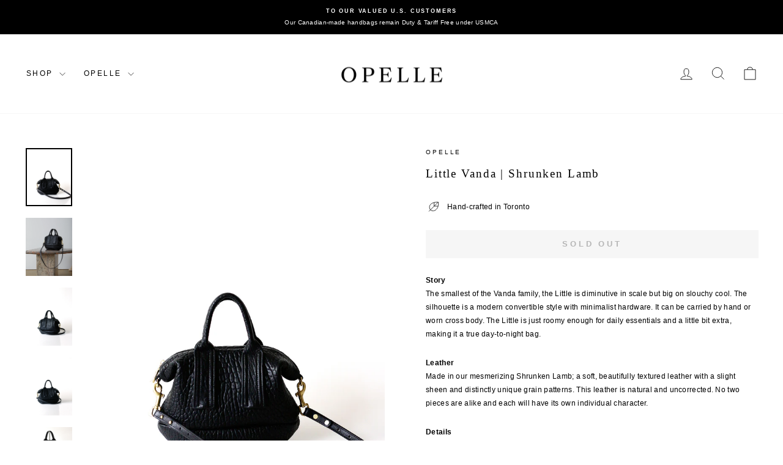

--- FILE ---
content_type: text/html; charset=utf-8
request_url: https://opellecreative.com/collections/shop/products/little-vanda-shrunken-lamb
body_size: 26506
content:
<!doctype html>
<html class="no-js" lang="en" dir="ltr">
<head>
  <meta charset="utf-8">
  <meta http-equiv="X-UA-Compatible" content="IE=edge,chrome=1">
  <meta name="viewport" content="width=device-width,initial-scale=1">
  <meta name="theme-color" content="#000000">
  <link rel="canonical" href="https://opellecreative.com/products/little-vanda-shrunken-lamb">
  <link rel="preconnect" href="https://cdn.shopify.com" crossorigin>
  <link rel="preconnect" href="https://fonts.shopifycdn.com" crossorigin>
  <link rel="dns-prefetch" href="https://productreviews.shopifycdn.com">
  <link rel="dns-prefetch" href="https://ajax.googleapis.com">
  <link rel="dns-prefetch" href="https://maps.googleapis.com">
  <link rel="dns-prefetch" href="https://maps.gstatic.com"><link rel="shortcut icon" href="//opellecreative.com/cdn/shop/files/favicon_91655433-869e-4889-923e-2483e8bb779b_32x32.png?v=1756338610" type="image/png" /><title>Little Vanda | Shrunken Lamb
&ndash; OPELLE
</title>
<meta name="description" content="StoryThe smallest of the Vanda family, the Little is diminutive in scale but big on slouchy cool. The silhouette is a modern convertible style with minimalist hardware. It can be carried by hand or worn cross body. The Little is just roomy enough for daily essentials and a little bit extra, making it a true day-to-nigh"><meta property="og:site_name" content="OPELLE">
  <meta property="og:url" content="https://opellecreative.com/products/little-vanda-shrunken-lamb">
  <meta property="og:title" content="Little Vanda | Shrunken Lamb">
  <meta property="og:type" content="product">
  <meta property="og:description" content="StoryThe smallest of the Vanda family, the Little is diminutive in scale but big on slouchy cool. The silhouette is a modern convertible style with minimalist hardware. It can be carried by hand or worn cross body. The Little is just roomy enough for daily essentials and a little bit extra, making it a true day-to-nigh"><meta property="og:image" content="http://opellecreative.com/cdn/shop/products/Vanda-little-baby-opelle-canadian-made-designer-leather-handbag-doctor-bag-top-handle-micro-handbag-shrunken-lambskin-bubble-lamb-black-_1.jpg?v=1629158706">
    <meta property="og:image:secure_url" content="https://opellecreative.com/cdn/shop/products/Vanda-little-baby-opelle-canadian-made-designer-leather-handbag-doctor-bag-top-handle-micro-handbag-shrunken-lambskin-bubble-lamb-black-_1.jpg?v=1629158706">
    <meta property="og:image:width" content="1800">
    <meta property="og:image:height" content="2250"><meta name="twitter:site" content="@">
  <meta name="twitter:card" content="summary_large_image">
  <meta name="twitter:title" content="Little Vanda | Shrunken Lamb">
  <meta name="twitter:description" content="StoryThe smallest of the Vanda family, the Little is diminutive in scale but big on slouchy cool. The silhouette is a modern convertible style with minimalist hardware. It can be carried by hand or worn cross body. The Little is just roomy enough for daily essentials and a little bit extra, making it a true day-to-nigh">
<style data-shopify>
  

  
  
  
</style><link href="//opellecreative.com/cdn/shop/t/70/assets/theme.css?v=93626464380700918791746542043" rel="stylesheet" type="text/css" media="all" />
<style data-shopify>:root {
    --typeHeaderPrimary: Palatino;
    --typeHeaderFallback: 'Palatino Linotype', 'Book Antiqua', serif;
    --typeHeaderSize: 22px;
    --typeHeaderWeight: 400;
    --typeHeaderLineHeight: 1.9;
    --typeHeaderSpacing: 0.1em;

    --typeBasePrimary:Helvetica;
    --typeBaseFallback:Arial, sans-serif;
    --typeBaseSize: 12px;
    --typeBaseWeight: 400;
    --typeBaseSpacing: 0.025em;
    --typeBaseLineHeight: 1.9;
    --typeBaselineHeightMinus01: 1.8;

    --typeCollectionTitle: 15px;

    --iconWeight: 2px;
    --iconLinecaps: miter;

    
        --buttonRadius: 0;
    

    --colorGridOverlayOpacity: 0.1;
    --colorAnnouncement: #000000;
    --colorAnnouncementText: #ffffff;

    --colorBody: #ffffff;
    --colorBodyAlpha05: rgba(255, 255, 255, 0.05);
    --colorBodyDim: #f2f2f2;
    --colorBodyLightDim: #fafafa;
    --colorBodyMediumDim: #f5f5f5;


    --colorBorder: #ffffff;

    --colorBtnPrimary: #000000;
    --colorBtnPrimaryLight: #1a1a1a;
    --colorBtnPrimaryDim: #000000;
    --colorBtnPrimaryText: #ffffff;

    --colorCartDot: #e3ccfc;

    --colorDrawers: #ffffff;
    --colorDrawersDim: #f2f2f2;
    --colorDrawerBorder: #ffffff;
    --colorDrawerText: #000000;
    --colorDrawerTextDark: #000000;
    --colorDrawerButton: #111111;
    --colorDrawerButtonText: #ffffff;

    --colorFooter: #ffffff;
    --colorFooterText: #000000;
    --colorFooterTextAlpha01: #000000;

    --colorGridOverlay: #000000;
    --colorGridOverlayOpacity: 0.1;

    --colorHeaderTextAlpha01: rgba(0, 0, 0, 0.1);

    --colorHeroText: #ffffff;

    --colorSmallImageBg: #ffffff;
    --colorLargeImageBg: #ffffff;

    --colorImageOverlay: #000000;
    --colorImageOverlayOpacity: 0.0;
    --colorImageOverlayTextShadow: 0.0;

    --colorLink: #000000;

    --colorModalBg: rgba(255, 255, 255, 0.6);

    --colorNav: #ffffff;
    --colorNavText: #000000;

    --colorPrice: #000000;

    --colorSaleTag: #ffffff;
    --colorSaleTagText: #000000;

    --colorTextBody: #000000;
    --colorTextBodyAlpha015: rgba(0, 0, 0, 0.15);
    --colorTextBodyAlpha005: rgba(0, 0, 0, 0.05);
    --colorTextBodyAlpha008: rgba(0, 0, 0, 0.08);
    --colorTextSavings: #000000;

    --urlIcoSelect: url(//opellecreative.com/cdn/shop/t/70/assets/ico-select.svg);
    --urlIcoSelectFooter: url(//opellecreative.com/cdn/shop/t/70/assets/ico-select-footer.svg);
    --urlIcoSelectWhite: url(//opellecreative.com/cdn/shop/t/70/assets/ico-select-white.svg);

    --grid-gutter: 17px;
    --drawer-gutter: 20px;

    --sizeChartMargin: 25px 0;
    --sizeChartIconMargin: 5px;

    --newsletterReminderPadding: 40px;

    /*Shop Pay Installments*/
    --color-body-text: #000000;
    --color-body: #ffffff;
    --color-bg: #ffffff;
    }

    .placeholder-content {
    background-image: linear-gradient(100deg, #ffffff 40%, #f7f7f7 63%, #ffffff 79%);
    }</style><script>
    document.documentElement.className = document.documentElement.className.replace('no-js', 'js');

    window.theme = window.theme || {};
    theme.routes = {
      home: "/",
      cart: "/cart.js",
      cartPage: "/cart",
      cartAdd: "/cart/add.js",
      cartChange: "/cart/change.js",
      search: "/search",
      predictiveSearch: "/search/suggest"
    };
    theme.strings = {
      soldOut: "Sold Out",
      unavailable: "Unavailable",
      inStockLabel: "In stock, ready to ship",
      oneStockLabel: "Low stock - [count] item left",
      otherStockLabel: "Low stock - [count] items left",
      willNotShipUntil: "Ready to ship [date]",
      willBeInStockAfter: "Back in stock [date]",
      waitingForStock: "Backordered, shipping soon",
      savePrice: "Save [saved_amount]",
      cartEmpty: "Your cart is currently empty.",
      cartTermsConfirmation: "You must agree with the terms and conditions of sales to check out",
      searchCollections: "Collections",
      searchPages: "Pages",
      searchArticles: "Articles",
      productFrom: "from ",
      maxQuantity: "You can only have [quantity] of [title] in your cart."
    };
    theme.settings = {
      cartType: "drawer",
      isCustomerTemplate: false,
      moneyFormat: "${{amount}}",
      saveType: "dollar",
      productImageSize: "natural",
      productImageCover: false,
      predictiveSearch: true,
      predictiveSearchType: null,
      predictiveSearchVendor: false,
      predictiveSearchPrice: false,
      quickView: false,
      themeName: 'Impulse',
      themeVersion: "7.6.2"
    };
  </script>

  <script>window.performance && window.performance.mark && window.performance.mark('shopify.content_for_header.start');</script><meta id="shopify-digital-wallet" name="shopify-digital-wallet" content="/1496972/digital_wallets/dialog">
<meta name="shopify-checkout-api-token" content="f15183d5be31e6a4538842099ae9585e">
<meta id="in-context-paypal-metadata" data-shop-id="1496972" data-venmo-supported="false" data-environment="production" data-locale="en_US" data-paypal-v4="true" data-currency="USD">
<link rel="alternate" type="application/json+oembed" href="https://opellecreative.com/products/little-vanda-shrunken-lamb.oembed">
<script async="async" src="/checkouts/internal/preloads.js?locale=en-US"></script>
<link rel="preconnect" href="https://shop.app" crossorigin="anonymous">
<script async="async" src="https://shop.app/checkouts/internal/preloads.js?locale=en-US&shop_id=1496972" crossorigin="anonymous"></script>
<script id="apple-pay-shop-capabilities" type="application/json">{"shopId":1496972,"countryCode":"CA","currencyCode":"USD","merchantCapabilities":["supports3DS"],"merchantId":"gid:\/\/shopify\/Shop\/1496972","merchantName":"OPELLE","requiredBillingContactFields":["postalAddress","email","phone"],"requiredShippingContactFields":["postalAddress","email","phone"],"shippingType":"shipping","supportedNetworks":["visa","masterCard","amex","discover","jcb"],"total":{"type":"pending","label":"OPELLE","amount":"1.00"},"shopifyPaymentsEnabled":true,"supportsSubscriptions":true}</script>
<script id="shopify-features" type="application/json">{"accessToken":"f15183d5be31e6a4538842099ae9585e","betas":["rich-media-storefront-analytics"],"domain":"opellecreative.com","predictiveSearch":true,"shopId":1496972,"locale":"en"}</script>
<script>var Shopify = Shopify || {};
Shopify.shop = "opelle.myshopify.com";
Shopify.locale = "en";
Shopify.currency = {"active":"USD","rate":"1.0"};
Shopify.country = "US";
Shopify.theme = {"name":"Updated copy of Impulse","id":175129493688,"schema_name":"Impulse","schema_version":"7.6.2","theme_store_id":857,"role":"main"};
Shopify.theme.handle = "null";
Shopify.theme.style = {"id":null,"handle":null};
Shopify.cdnHost = "opellecreative.com/cdn";
Shopify.routes = Shopify.routes || {};
Shopify.routes.root = "/";</script>
<script type="module">!function(o){(o.Shopify=o.Shopify||{}).modules=!0}(window);</script>
<script>!function(o){function n(){var o=[];function n(){o.push(Array.prototype.slice.apply(arguments))}return n.q=o,n}var t=o.Shopify=o.Shopify||{};t.loadFeatures=n(),t.autoloadFeatures=n()}(window);</script>
<script>
  window.ShopifyPay = window.ShopifyPay || {};
  window.ShopifyPay.apiHost = "shop.app\/pay";
  window.ShopifyPay.redirectState = null;
</script>
<script id="shop-js-analytics" type="application/json">{"pageType":"product"}</script>
<script defer="defer" async type="module" src="//opellecreative.com/cdn/shopifycloud/shop-js/modules/v2/client.init-shop-cart-sync_WVOgQShq.en.esm.js"></script>
<script defer="defer" async type="module" src="//opellecreative.com/cdn/shopifycloud/shop-js/modules/v2/chunk.common_C_13GLB1.esm.js"></script>
<script defer="defer" async type="module" src="//opellecreative.com/cdn/shopifycloud/shop-js/modules/v2/chunk.modal_CLfMGd0m.esm.js"></script>
<script type="module">
  await import("//opellecreative.com/cdn/shopifycloud/shop-js/modules/v2/client.init-shop-cart-sync_WVOgQShq.en.esm.js");
await import("//opellecreative.com/cdn/shopifycloud/shop-js/modules/v2/chunk.common_C_13GLB1.esm.js");
await import("//opellecreative.com/cdn/shopifycloud/shop-js/modules/v2/chunk.modal_CLfMGd0m.esm.js");

  window.Shopify.SignInWithShop?.initShopCartSync?.({"fedCMEnabled":true,"windoidEnabled":true});

</script>
<script>
  window.Shopify = window.Shopify || {};
  if (!window.Shopify.featureAssets) window.Shopify.featureAssets = {};
  window.Shopify.featureAssets['shop-js'] = {"shop-cart-sync":["modules/v2/client.shop-cart-sync_DuR37GeY.en.esm.js","modules/v2/chunk.common_C_13GLB1.esm.js","modules/v2/chunk.modal_CLfMGd0m.esm.js"],"init-fed-cm":["modules/v2/client.init-fed-cm_BucUoe6W.en.esm.js","modules/v2/chunk.common_C_13GLB1.esm.js","modules/v2/chunk.modal_CLfMGd0m.esm.js"],"shop-toast-manager":["modules/v2/client.shop-toast-manager_B0JfrpKj.en.esm.js","modules/v2/chunk.common_C_13GLB1.esm.js","modules/v2/chunk.modal_CLfMGd0m.esm.js"],"init-shop-cart-sync":["modules/v2/client.init-shop-cart-sync_WVOgQShq.en.esm.js","modules/v2/chunk.common_C_13GLB1.esm.js","modules/v2/chunk.modal_CLfMGd0m.esm.js"],"shop-button":["modules/v2/client.shop-button_B_U3bv27.en.esm.js","modules/v2/chunk.common_C_13GLB1.esm.js","modules/v2/chunk.modal_CLfMGd0m.esm.js"],"init-windoid":["modules/v2/client.init-windoid_DuP9q_di.en.esm.js","modules/v2/chunk.common_C_13GLB1.esm.js","modules/v2/chunk.modal_CLfMGd0m.esm.js"],"shop-cash-offers":["modules/v2/client.shop-cash-offers_BmULhtno.en.esm.js","modules/v2/chunk.common_C_13GLB1.esm.js","modules/v2/chunk.modal_CLfMGd0m.esm.js"],"pay-button":["modules/v2/client.pay-button_CrPSEbOK.en.esm.js","modules/v2/chunk.common_C_13GLB1.esm.js","modules/v2/chunk.modal_CLfMGd0m.esm.js"],"init-customer-accounts":["modules/v2/client.init-customer-accounts_jNk9cPYQ.en.esm.js","modules/v2/client.shop-login-button_DJ5ldayH.en.esm.js","modules/v2/chunk.common_C_13GLB1.esm.js","modules/v2/chunk.modal_CLfMGd0m.esm.js"],"avatar":["modules/v2/client.avatar_BTnouDA3.en.esm.js"],"checkout-modal":["modules/v2/client.checkout-modal_pBPyh9w8.en.esm.js","modules/v2/chunk.common_C_13GLB1.esm.js","modules/v2/chunk.modal_CLfMGd0m.esm.js"],"init-shop-for-new-customer-accounts":["modules/v2/client.init-shop-for-new-customer-accounts_BUoCy7a5.en.esm.js","modules/v2/client.shop-login-button_DJ5ldayH.en.esm.js","modules/v2/chunk.common_C_13GLB1.esm.js","modules/v2/chunk.modal_CLfMGd0m.esm.js"],"init-customer-accounts-sign-up":["modules/v2/client.init-customer-accounts-sign-up_CnczCz9H.en.esm.js","modules/v2/client.shop-login-button_DJ5ldayH.en.esm.js","modules/v2/chunk.common_C_13GLB1.esm.js","modules/v2/chunk.modal_CLfMGd0m.esm.js"],"init-shop-email-lookup-coordinator":["modules/v2/client.init-shop-email-lookup-coordinator_CzjY5t9o.en.esm.js","modules/v2/chunk.common_C_13GLB1.esm.js","modules/v2/chunk.modal_CLfMGd0m.esm.js"],"shop-follow-button":["modules/v2/client.shop-follow-button_CsYC63q7.en.esm.js","modules/v2/chunk.common_C_13GLB1.esm.js","modules/v2/chunk.modal_CLfMGd0m.esm.js"],"shop-login-button":["modules/v2/client.shop-login-button_DJ5ldayH.en.esm.js","modules/v2/chunk.common_C_13GLB1.esm.js","modules/v2/chunk.modal_CLfMGd0m.esm.js"],"shop-login":["modules/v2/client.shop-login_B9ccPdmx.en.esm.js","modules/v2/chunk.common_C_13GLB1.esm.js","modules/v2/chunk.modal_CLfMGd0m.esm.js"],"lead-capture":["modules/v2/client.lead-capture_D0K_KgYb.en.esm.js","modules/v2/chunk.common_C_13GLB1.esm.js","modules/v2/chunk.modal_CLfMGd0m.esm.js"],"payment-terms":["modules/v2/client.payment-terms_BWmiNN46.en.esm.js","modules/v2/chunk.common_C_13GLB1.esm.js","modules/v2/chunk.modal_CLfMGd0m.esm.js"]};
</script>
<script>(function() {
  var isLoaded = false;
  function asyncLoad() {
    if (isLoaded) return;
    isLoaded = true;
    var urls = ["\/\/www.powr.io\/powr.js?powr-token=opelle.myshopify.com\u0026external-type=shopify\u0026shop=opelle.myshopify.com","https:\/\/chimpstatic.com\/mcjs-connected\/js\/users\/c1821b56ff657d0c6a8848eac\/10b0031e1dc6af3aae040e55e.js?shop=opelle.myshopify.com","https:\/\/dashboard.mailerlite.com\/shopify\/18107\/1390087?shop=opelle.myshopify.com"];
    for (var i = 0; i < urls.length; i++) {
      var s = document.createElement('script');
      s.type = 'text/javascript';
      s.async = true;
      s.src = urls[i];
      var x = document.getElementsByTagName('script')[0];
      x.parentNode.insertBefore(s, x);
    }
  };
  if(window.attachEvent) {
    window.attachEvent('onload', asyncLoad);
  } else {
    window.addEventListener('load', asyncLoad, false);
  }
})();</script>
<script id="__st">var __st={"a":1496972,"offset":-18000,"reqid":"9ea14112-a27c-4deb-adff-835d14f9e83d-1769664161","pageurl":"opellecreative.com\/collections\/shop\/products\/little-vanda-shrunken-lamb","u":"d93ba52f67e5","p":"product","rtyp":"product","rid":6048974635192};</script>
<script>window.ShopifyPaypalV4VisibilityTracking = true;</script>
<script id="captcha-bootstrap">!function(){'use strict';const t='contact',e='account',n='new_comment',o=[[t,t],['blogs',n],['comments',n],[t,'customer']],c=[[e,'customer_login'],[e,'guest_login'],[e,'recover_customer_password'],[e,'create_customer']],r=t=>t.map((([t,e])=>`form[action*='/${t}']:not([data-nocaptcha='true']) input[name='form_type'][value='${e}']`)).join(','),a=t=>()=>t?[...document.querySelectorAll(t)].map((t=>t.form)):[];function s(){const t=[...o],e=r(t);return a(e)}const i='password',u='form_key',d=['recaptcha-v3-token','g-recaptcha-response','h-captcha-response',i],f=()=>{try{return window.sessionStorage}catch{return}},m='__shopify_v',_=t=>t.elements[u];function p(t,e,n=!1){try{const o=window.sessionStorage,c=JSON.parse(o.getItem(e)),{data:r}=function(t){const{data:e,action:n}=t;return t[m]||n?{data:e,action:n}:{data:t,action:n}}(c);for(const[e,n]of Object.entries(r))t.elements[e]&&(t.elements[e].value=n);n&&o.removeItem(e)}catch(o){console.error('form repopulation failed',{error:o})}}const l='form_type',E='cptcha';function T(t){t.dataset[E]=!0}const w=window,h=w.document,L='Shopify',v='ce_forms',y='captcha';let A=!1;((t,e)=>{const n=(g='f06e6c50-85a8-45c8-87d0-21a2b65856fe',I='https://cdn.shopify.com/shopifycloud/storefront-forms-hcaptcha/ce_storefront_forms_captcha_hcaptcha.v1.5.2.iife.js',D={infoText:'Protected by hCaptcha',privacyText:'Privacy',termsText:'Terms'},(t,e,n)=>{const o=w[L][v],c=o.bindForm;if(c)return c(t,g,e,D).then(n);var r;o.q.push([[t,g,e,D],n]),r=I,A||(h.body.append(Object.assign(h.createElement('script'),{id:'captcha-provider',async:!0,src:r})),A=!0)});var g,I,D;w[L]=w[L]||{},w[L][v]=w[L][v]||{},w[L][v].q=[],w[L][y]=w[L][y]||{},w[L][y].protect=function(t,e){n(t,void 0,e),T(t)},Object.freeze(w[L][y]),function(t,e,n,w,h,L){const[v,y,A,g]=function(t,e,n){const i=e?o:[],u=t?c:[],d=[...i,...u],f=r(d),m=r(i),_=r(d.filter((([t,e])=>n.includes(e))));return[a(f),a(m),a(_),s()]}(w,h,L),I=t=>{const e=t.target;return e instanceof HTMLFormElement?e:e&&e.form},D=t=>v().includes(t);t.addEventListener('submit',(t=>{const e=I(t);if(!e)return;const n=D(e)&&!e.dataset.hcaptchaBound&&!e.dataset.recaptchaBound,o=_(e),c=g().includes(e)&&(!o||!o.value);(n||c)&&t.preventDefault(),c&&!n&&(function(t){try{if(!f())return;!function(t){const e=f();if(!e)return;const n=_(t);if(!n)return;const o=n.value;o&&e.removeItem(o)}(t);const e=Array.from(Array(32),(()=>Math.random().toString(36)[2])).join('');!function(t,e){_(t)||t.append(Object.assign(document.createElement('input'),{type:'hidden',name:u})),t.elements[u].value=e}(t,e),function(t,e){const n=f();if(!n)return;const o=[...t.querySelectorAll(`input[type='${i}']`)].map((({name:t})=>t)),c=[...d,...o],r={};for(const[a,s]of new FormData(t).entries())c.includes(a)||(r[a]=s);n.setItem(e,JSON.stringify({[m]:1,action:t.action,data:r}))}(t,e)}catch(e){console.error('failed to persist form',e)}}(e),e.submit())}));const S=(t,e)=>{t&&!t.dataset[E]&&(n(t,e.some((e=>e===t))),T(t))};for(const o of['focusin','change'])t.addEventListener(o,(t=>{const e=I(t);D(e)&&S(e,y())}));const B=e.get('form_key'),M=e.get(l),P=B&&M;t.addEventListener('DOMContentLoaded',(()=>{const t=y();if(P)for(const e of t)e.elements[l].value===M&&p(e,B);[...new Set([...A(),...v().filter((t=>'true'===t.dataset.shopifyCaptcha))])].forEach((e=>S(e,t)))}))}(h,new URLSearchParams(w.location.search),n,t,e,['guest_login'])})(!0,!0)}();</script>
<script integrity="sha256-4kQ18oKyAcykRKYeNunJcIwy7WH5gtpwJnB7kiuLZ1E=" data-source-attribution="shopify.loadfeatures" defer="defer" src="//opellecreative.com/cdn/shopifycloud/storefront/assets/storefront/load_feature-a0a9edcb.js" crossorigin="anonymous"></script>
<script crossorigin="anonymous" defer="defer" src="//opellecreative.com/cdn/shopifycloud/storefront/assets/shopify_pay/storefront-65b4c6d7.js?v=20250812"></script>
<script data-source-attribution="shopify.dynamic_checkout.dynamic.init">var Shopify=Shopify||{};Shopify.PaymentButton=Shopify.PaymentButton||{isStorefrontPortableWallets:!0,init:function(){window.Shopify.PaymentButton.init=function(){};var t=document.createElement("script");t.src="https://opellecreative.com/cdn/shopifycloud/portable-wallets/latest/portable-wallets.en.js",t.type="module",document.head.appendChild(t)}};
</script>
<script data-source-attribution="shopify.dynamic_checkout.buyer_consent">
  function portableWalletsHideBuyerConsent(e){var t=document.getElementById("shopify-buyer-consent"),n=document.getElementById("shopify-subscription-policy-button");t&&n&&(t.classList.add("hidden"),t.setAttribute("aria-hidden","true"),n.removeEventListener("click",e))}function portableWalletsShowBuyerConsent(e){var t=document.getElementById("shopify-buyer-consent"),n=document.getElementById("shopify-subscription-policy-button");t&&n&&(t.classList.remove("hidden"),t.removeAttribute("aria-hidden"),n.addEventListener("click",e))}window.Shopify?.PaymentButton&&(window.Shopify.PaymentButton.hideBuyerConsent=portableWalletsHideBuyerConsent,window.Shopify.PaymentButton.showBuyerConsent=portableWalletsShowBuyerConsent);
</script>
<script data-source-attribution="shopify.dynamic_checkout.cart.bootstrap">document.addEventListener("DOMContentLoaded",(function(){function t(){return document.querySelector("shopify-accelerated-checkout-cart, shopify-accelerated-checkout")}if(t())Shopify.PaymentButton.init();else{new MutationObserver((function(e,n){t()&&(Shopify.PaymentButton.init(),n.disconnect())})).observe(document.body,{childList:!0,subtree:!0})}}));
</script>
<link id="shopify-accelerated-checkout-styles" rel="stylesheet" media="screen" href="https://opellecreative.com/cdn/shopifycloud/portable-wallets/latest/accelerated-checkout-backwards-compat.css" crossorigin="anonymous">
<style id="shopify-accelerated-checkout-cart">
        #shopify-buyer-consent {
  margin-top: 1em;
  display: inline-block;
  width: 100%;
}

#shopify-buyer-consent.hidden {
  display: none;
}

#shopify-subscription-policy-button {
  background: none;
  border: none;
  padding: 0;
  text-decoration: underline;
  font-size: inherit;
  cursor: pointer;
}

#shopify-subscription-policy-button::before {
  box-shadow: none;
}

      </style>

<script>window.performance && window.performance.mark && window.performance.mark('shopify.content_for_header.end');</script>

  <script src="//opellecreative.com/cdn/shop/t/70/assets/vendor-scripts-v11.js" defer="defer"></script><script src="//opellecreative.com/cdn/shop/t/70/assets/theme.js?v=22325264162658116151746542044" defer="defer"></script>
<!-- BEGIN app block: shopify://apps/geo-pro-geolocation/blocks/geopro/16fc5313-7aee-4e90-ac95-f50fc7c8b657 --><!-- This snippet is used to load Geo:Pro data on the storefront -->
<meta class='geo-ip' content='[base64]'>
<!-- This snippet initializes the plugin -->
<script async>
  try {
    const loadGeoPro=()=>{let e=e=>{if(!e||e.isCrawler||"success"!==e.message){window.geopro_cancel="1";return}let o=e.isAdmin?"el-geoip-location-admin":"el-geoip-location",s=Date.now()+864e5;localStorage.setItem(o,JSON.stringify({value:e.data,expires:s})),e.isAdmin&&localStorage.setItem("el-geoip-admin",JSON.stringify({value:"1",expires:s}))},o=new XMLHttpRequest;o.open("GET","https://geo.geoproapp.com?x-api-key=91e359ab7-2b63-539e-1de2-c4bf731367a7",!0),o.responseType="json",o.onload=()=>e(200===o.status?o.response:null),o.send()},load=!["el-geoip-location-admin","el-geoip-location"].some(e=>{try{let o=JSON.parse(localStorage.getItem(e));return o&&o.expires>Date.now()}catch(s){return!1}});load&&loadGeoPro();
  } catch(e) {
    console.warn('Geo:Pro error', e);
    window.geopro_cancel = '1';
  }
</script>
<script src="https://cdn.shopify.com/extensions/019b746b-26da-7a64-a671-397924f34f11/easylocation-195/assets/easylocation-storefront.min.js" type="text/javascript" async></script>


<!-- END app block --><link href="https://monorail-edge.shopifysvc.com" rel="dns-prefetch">
<script>(function(){if ("sendBeacon" in navigator && "performance" in window) {try {var session_token_from_headers = performance.getEntriesByType('navigation')[0].serverTiming.find(x => x.name == '_s').description;} catch {var session_token_from_headers = undefined;}var session_cookie_matches = document.cookie.match(/_shopify_s=([^;]*)/);var session_token_from_cookie = session_cookie_matches && session_cookie_matches.length === 2 ? session_cookie_matches[1] : "";var session_token = session_token_from_headers || session_token_from_cookie || "";function handle_abandonment_event(e) {var entries = performance.getEntries().filter(function(entry) {return /monorail-edge.shopifysvc.com/.test(entry.name);});if (!window.abandonment_tracked && entries.length === 0) {window.abandonment_tracked = true;var currentMs = Date.now();var navigation_start = performance.timing.navigationStart;var payload = {shop_id: 1496972,url: window.location.href,navigation_start,duration: currentMs - navigation_start,session_token,page_type: "product"};window.navigator.sendBeacon("https://monorail-edge.shopifysvc.com/v1/produce", JSON.stringify({schema_id: "online_store_buyer_site_abandonment/1.1",payload: payload,metadata: {event_created_at_ms: currentMs,event_sent_at_ms: currentMs}}));}}window.addEventListener('pagehide', handle_abandonment_event);}}());</script>
<script id="web-pixels-manager-setup">(function e(e,d,r,n,o){if(void 0===o&&(o={}),!Boolean(null===(a=null===(i=window.Shopify)||void 0===i?void 0:i.analytics)||void 0===a?void 0:a.replayQueue)){var i,a;window.Shopify=window.Shopify||{};var t=window.Shopify;t.analytics=t.analytics||{};var s=t.analytics;s.replayQueue=[],s.publish=function(e,d,r){return s.replayQueue.push([e,d,r]),!0};try{self.performance.mark("wpm:start")}catch(e){}var l=function(){var e={modern:/Edge?\/(1{2}[4-9]|1[2-9]\d|[2-9]\d{2}|\d{4,})\.\d+(\.\d+|)|Firefox\/(1{2}[4-9]|1[2-9]\d|[2-9]\d{2}|\d{4,})\.\d+(\.\d+|)|Chrom(ium|e)\/(9{2}|\d{3,})\.\d+(\.\d+|)|(Maci|X1{2}).+ Version\/(15\.\d+|(1[6-9]|[2-9]\d|\d{3,})\.\d+)([,.]\d+|)( \(\w+\)|)( Mobile\/\w+|) Safari\/|Chrome.+OPR\/(9{2}|\d{3,})\.\d+\.\d+|(CPU[ +]OS|iPhone[ +]OS|CPU[ +]iPhone|CPU IPhone OS|CPU iPad OS)[ +]+(15[._]\d+|(1[6-9]|[2-9]\d|\d{3,})[._]\d+)([._]\d+|)|Android:?[ /-](13[3-9]|1[4-9]\d|[2-9]\d{2}|\d{4,})(\.\d+|)(\.\d+|)|Android.+Firefox\/(13[5-9]|1[4-9]\d|[2-9]\d{2}|\d{4,})\.\d+(\.\d+|)|Android.+Chrom(ium|e)\/(13[3-9]|1[4-9]\d|[2-9]\d{2}|\d{4,})\.\d+(\.\d+|)|SamsungBrowser\/([2-9]\d|\d{3,})\.\d+/,legacy:/Edge?\/(1[6-9]|[2-9]\d|\d{3,})\.\d+(\.\d+|)|Firefox\/(5[4-9]|[6-9]\d|\d{3,})\.\d+(\.\d+|)|Chrom(ium|e)\/(5[1-9]|[6-9]\d|\d{3,})\.\d+(\.\d+|)([\d.]+$|.*Safari\/(?![\d.]+ Edge\/[\d.]+$))|(Maci|X1{2}).+ Version\/(10\.\d+|(1[1-9]|[2-9]\d|\d{3,})\.\d+)([,.]\d+|)( \(\w+\)|)( Mobile\/\w+|) Safari\/|Chrome.+OPR\/(3[89]|[4-9]\d|\d{3,})\.\d+\.\d+|(CPU[ +]OS|iPhone[ +]OS|CPU[ +]iPhone|CPU IPhone OS|CPU iPad OS)[ +]+(10[._]\d+|(1[1-9]|[2-9]\d|\d{3,})[._]\d+)([._]\d+|)|Android:?[ /-](13[3-9]|1[4-9]\d|[2-9]\d{2}|\d{4,})(\.\d+|)(\.\d+|)|Mobile Safari.+OPR\/([89]\d|\d{3,})\.\d+\.\d+|Android.+Firefox\/(13[5-9]|1[4-9]\d|[2-9]\d{2}|\d{4,})\.\d+(\.\d+|)|Android.+Chrom(ium|e)\/(13[3-9]|1[4-9]\d|[2-9]\d{2}|\d{4,})\.\d+(\.\d+|)|Android.+(UC? ?Browser|UCWEB|U3)[ /]?(15\.([5-9]|\d{2,})|(1[6-9]|[2-9]\d|\d{3,})\.\d+)\.\d+|SamsungBrowser\/(5\.\d+|([6-9]|\d{2,})\.\d+)|Android.+MQ{2}Browser\/(14(\.(9|\d{2,})|)|(1[5-9]|[2-9]\d|\d{3,})(\.\d+|))(\.\d+|)|K[Aa][Ii]OS\/(3\.\d+|([4-9]|\d{2,})\.\d+)(\.\d+|)/},d=e.modern,r=e.legacy,n=navigator.userAgent;return n.match(d)?"modern":n.match(r)?"legacy":"unknown"}(),u="modern"===l?"modern":"legacy",c=(null!=n?n:{modern:"",legacy:""})[u],f=function(e){return[e.baseUrl,"/wpm","/b",e.hashVersion,"modern"===e.buildTarget?"m":"l",".js"].join("")}({baseUrl:d,hashVersion:r,buildTarget:u}),m=function(e){var d=e.version,r=e.bundleTarget,n=e.surface,o=e.pageUrl,i=e.monorailEndpoint;return{emit:function(e){var a=e.status,t=e.errorMsg,s=(new Date).getTime(),l=JSON.stringify({metadata:{event_sent_at_ms:s},events:[{schema_id:"web_pixels_manager_load/3.1",payload:{version:d,bundle_target:r,page_url:o,status:a,surface:n,error_msg:t},metadata:{event_created_at_ms:s}}]});if(!i)return console&&console.warn&&console.warn("[Web Pixels Manager] No Monorail endpoint provided, skipping logging."),!1;try{return self.navigator.sendBeacon.bind(self.navigator)(i,l)}catch(e){}var u=new XMLHttpRequest;try{return u.open("POST",i,!0),u.setRequestHeader("Content-Type","text/plain"),u.send(l),!0}catch(e){return console&&console.warn&&console.warn("[Web Pixels Manager] Got an unhandled error while logging to Monorail."),!1}}}}({version:r,bundleTarget:l,surface:e.surface,pageUrl:self.location.href,monorailEndpoint:e.monorailEndpoint});try{o.browserTarget=l,function(e){var d=e.src,r=e.async,n=void 0===r||r,o=e.onload,i=e.onerror,a=e.sri,t=e.scriptDataAttributes,s=void 0===t?{}:t,l=document.createElement("script"),u=document.querySelector("head"),c=document.querySelector("body");if(l.async=n,l.src=d,a&&(l.integrity=a,l.crossOrigin="anonymous"),s)for(var f in s)if(Object.prototype.hasOwnProperty.call(s,f))try{l.dataset[f]=s[f]}catch(e){}if(o&&l.addEventListener("load",o),i&&l.addEventListener("error",i),u)u.appendChild(l);else{if(!c)throw new Error("Did not find a head or body element to append the script");c.appendChild(l)}}({src:f,async:!0,onload:function(){if(!function(){var e,d;return Boolean(null===(d=null===(e=window.Shopify)||void 0===e?void 0:e.analytics)||void 0===d?void 0:d.initialized)}()){var d=window.webPixelsManager.init(e)||void 0;if(d){var r=window.Shopify.analytics;r.replayQueue.forEach((function(e){var r=e[0],n=e[1],o=e[2];d.publishCustomEvent(r,n,o)})),r.replayQueue=[],r.publish=d.publishCustomEvent,r.visitor=d.visitor,r.initialized=!0}}},onerror:function(){return m.emit({status:"failed",errorMsg:"".concat(f," has failed to load")})},sri:function(e){var d=/^sha384-[A-Za-z0-9+/=]+$/;return"string"==typeof e&&d.test(e)}(c)?c:"",scriptDataAttributes:o}),m.emit({status:"loading"})}catch(e){m.emit({status:"failed",errorMsg:(null==e?void 0:e.message)||"Unknown error"})}}})({shopId: 1496972,storefrontBaseUrl: "https://opellecreative.com",extensionsBaseUrl: "https://extensions.shopifycdn.com/cdn/shopifycloud/web-pixels-manager",monorailEndpoint: "https://monorail-edge.shopifysvc.com/unstable/produce_batch",surface: "storefront-renderer",enabledBetaFlags: ["2dca8a86"],webPixelsConfigList: [{"id":"61112504","eventPayloadVersion":"v1","runtimeContext":"LAX","scriptVersion":"1","type":"CUSTOM","privacyPurposes":["MARKETING"],"name":"Meta pixel (migrated)"},{"id":"77234360","eventPayloadVersion":"v1","runtimeContext":"LAX","scriptVersion":"1","type":"CUSTOM","privacyPurposes":["ANALYTICS"],"name":"Google Analytics tag (migrated)"},{"id":"shopify-app-pixel","configuration":"{}","eventPayloadVersion":"v1","runtimeContext":"STRICT","scriptVersion":"0450","apiClientId":"shopify-pixel","type":"APP","privacyPurposes":["ANALYTICS","MARKETING"]},{"id":"shopify-custom-pixel","eventPayloadVersion":"v1","runtimeContext":"LAX","scriptVersion":"0450","apiClientId":"shopify-pixel","type":"CUSTOM","privacyPurposes":["ANALYTICS","MARKETING"]}],isMerchantRequest: false,initData: {"shop":{"name":"OPELLE","paymentSettings":{"currencyCode":"USD"},"myshopifyDomain":"opelle.myshopify.com","countryCode":"CA","storefrontUrl":"https:\/\/opellecreative.com"},"customer":null,"cart":null,"checkout":null,"productVariants":[{"price":{"amount":495.0,"currencyCode":"USD"},"product":{"title":"Little Vanda | Shrunken Lamb","vendor":"OPELLE","id":"6048974635192","untranslatedTitle":"Little Vanda | Shrunken Lamb","url":"\/products\/little-vanda-shrunken-lamb","type":"Shrunken Lamb"},"id":"37390428012728","image":{"src":"\/\/opellecreative.com\/cdn\/shop\/products\/Vanda-little-baby-opelle-canadian-made-designer-leather-handbag-doctor-bag-top-handle-micro-handbag-shrunken-lambskin-bubble-lamb-black-_1.jpg?v=1629158706"},"sku":"H2063SHLA","title":"Default Title","untranslatedTitle":"Default Title"}],"purchasingCompany":null},},"https://opellecreative.com/cdn","1d2a099fw23dfb22ep557258f5m7a2edbae",{"modern":"","legacy":""},{"shopId":"1496972","storefrontBaseUrl":"https:\/\/opellecreative.com","extensionBaseUrl":"https:\/\/extensions.shopifycdn.com\/cdn\/shopifycloud\/web-pixels-manager","surface":"storefront-renderer","enabledBetaFlags":"[\"2dca8a86\"]","isMerchantRequest":"false","hashVersion":"1d2a099fw23dfb22ep557258f5m7a2edbae","publish":"custom","events":"[[\"page_viewed\",{}],[\"product_viewed\",{\"productVariant\":{\"price\":{\"amount\":495.0,\"currencyCode\":\"USD\"},\"product\":{\"title\":\"Little Vanda | Shrunken Lamb\",\"vendor\":\"OPELLE\",\"id\":\"6048974635192\",\"untranslatedTitle\":\"Little Vanda | Shrunken Lamb\",\"url\":\"\/products\/little-vanda-shrunken-lamb\",\"type\":\"Shrunken Lamb\"},\"id\":\"37390428012728\",\"image\":{\"src\":\"\/\/opellecreative.com\/cdn\/shop\/products\/Vanda-little-baby-opelle-canadian-made-designer-leather-handbag-doctor-bag-top-handle-micro-handbag-shrunken-lambskin-bubble-lamb-black-_1.jpg?v=1629158706\"},\"sku\":\"H2063SHLA\",\"title\":\"Default Title\",\"untranslatedTitle\":\"Default Title\"}}]]"});</script><script>
  window.ShopifyAnalytics = window.ShopifyAnalytics || {};
  window.ShopifyAnalytics.meta = window.ShopifyAnalytics.meta || {};
  window.ShopifyAnalytics.meta.currency = 'USD';
  var meta = {"product":{"id":6048974635192,"gid":"gid:\/\/shopify\/Product\/6048974635192","vendor":"OPELLE","type":"Shrunken Lamb","handle":"little-vanda-shrunken-lamb","variants":[{"id":37390428012728,"price":49500,"name":"Little Vanda | Shrunken Lamb","public_title":null,"sku":"H2063SHLA"}],"remote":false},"page":{"pageType":"product","resourceType":"product","resourceId":6048974635192,"requestId":"9ea14112-a27c-4deb-adff-835d14f9e83d-1769664161"}};
  for (var attr in meta) {
    window.ShopifyAnalytics.meta[attr] = meta[attr];
  }
</script>
<script class="analytics">
  (function () {
    var customDocumentWrite = function(content) {
      var jquery = null;

      if (window.jQuery) {
        jquery = window.jQuery;
      } else if (window.Checkout && window.Checkout.$) {
        jquery = window.Checkout.$;
      }

      if (jquery) {
        jquery('body').append(content);
      }
    };

    var hasLoggedConversion = function(token) {
      if (token) {
        return document.cookie.indexOf('loggedConversion=' + token) !== -1;
      }
      return false;
    }

    var setCookieIfConversion = function(token) {
      if (token) {
        var twoMonthsFromNow = new Date(Date.now());
        twoMonthsFromNow.setMonth(twoMonthsFromNow.getMonth() + 2);

        document.cookie = 'loggedConversion=' + token + '; expires=' + twoMonthsFromNow;
      }
    }

    var trekkie = window.ShopifyAnalytics.lib = window.trekkie = window.trekkie || [];
    if (trekkie.integrations) {
      return;
    }
    trekkie.methods = [
      'identify',
      'page',
      'ready',
      'track',
      'trackForm',
      'trackLink'
    ];
    trekkie.factory = function(method) {
      return function() {
        var args = Array.prototype.slice.call(arguments);
        args.unshift(method);
        trekkie.push(args);
        return trekkie;
      };
    };
    for (var i = 0; i < trekkie.methods.length; i++) {
      var key = trekkie.methods[i];
      trekkie[key] = trekkie.factory(key);
    }
    trekkie.load = function(config) {
      trekkie.config = config || {};
      trekkie.config.initialDocumentCookie = document.cookie;
      var first = document.getElementsByTagName('script')[0];
      var script = document.createElement('script');
      script.type = 'text/javascript';
      script.onerror = function(e) {
        var scriptFallback = document.createElement('script');
        scriptFallback.type = 'text/javascript';
        scriptFallback.onerror = function(error) {
                var Monorail = {
      produce: function produce(monorailDomain, schemaId, payload) {
        var currentMs = new Date().getTime();
        var event = {
          schema_id: schemaId,
          payload: payload,
          metadata: {
            event_created_at_ms: currentMs,
            event_sent_at_ms: currentMs
          }
        };
        return Monorail.sendRequest("https://" + monorailDomain + "/v1/produce", JSON.stringify(event));
      },
      sendRequest: function sendRequest(endpointUrl, payload) {
        // Try the sendBeacon API
        if (window && window.navigator && typeof window.navigator.sendBeacon === 'function' && typeof window.Blob === 'function' && !Monorail.isIos12()) {
          var blobData = new window.Blob([payload], {
            type: 'text/plain'
          });

          if (window.navigator.sendBeacon(endpointUrl, blobData)) {
            return true;
          } // sendBeacon was not successful

        } // XHR beacon

        var xhr = new XMLHttpRequest();

        try {
          xhr.open('POST', endpointUrl);
          xhr.setRequestHeader('Content-Type', 'text/plain');
          xhr.send(payload);
        } catch (e) {
          console.log(e);
        }

        return false;
      },
      isIos12: function isIos12() {
        return window.navigator.userAgent.lastIndexOf('iPhone; CPU iPhone OS 12_') !== -1 || window.navigator.userAgent.lastIndexOf('iPad; CPU OS 12_') !== -1;
      }
    };
    Monorail.produce('monorail-edge.shopifysvc.com',
      'trekkie_storefront_load_errors/1.1',
      {shop_id: 1496972,
      theme_id: 175129493688,
      app_name: "storefront",
      context_url: window.location.href,
      source_url: "//opellecreative.com/cdn/s/trekkie.storefront.a804e9514e4efded663580eddd6991fcc12b5451.min.js"});

        };
        scriptFallback.async = true;
        scriptFallback.src = '//opellecreative.com/cdn/s/trekkie.storefront.a804e9514e4efded663580eddd6991fcc12b5451.min.js';
        first.parentNode.insertBefore(scriptFallback, first);
      };
      script.async = true;
      script.src = '//opellecreative.com/cdn/s/trekkie.storefront.a804e9514e4efded663580eddd6991fcc12b5451.min.js';
      first.parentNode.insertBefore(script, first);
    };
    trekkie.load(
      {"Trekkie":{"appName":"storefront","development":false,"defaultAttributes":{"shopId":1496972,"isMerchantRequest":null,"themeId":175129493688,"themeCityHash":"14766180224940989086","contentLanguage":"en","currency":"USD","eventMetadataId":"ea531c8f-28f9-473c-bc96-4c121bb1708e"},"isServerSideCookieWritingEnabled":true,"monorailRegion":"shop_domain","enabledBetaFlags":["65f19447","b5387b81"]},"Session Attribution":{},"S2S":{"facebookCapiEnabled":false,"source":"trekkie-storefront-renderer","apiClientId":580111}}
    );

    var loaded = false;
    trekkie.ready(function() {
      if (loaded) return;
      loaded = true;

      window.ShopifyAnalytics.lib = window.trekkie;

      var originalDocumentWrite = document.write;
      document.write = customDocumentWrite;
      try { window.ShopifyAnalytics.merchantGoogleAnalytics.call(this); } catch(error) {};
      document.write = originalDocumentWrite;

      window.ShopifyAnalytics.lib.page(null,{"pageType":"product","resourceType":"product","resourceId":6048974635192,"requestId":"9ea14112-a27c-4deb-adff-835d14f9e83d-1769664161","shopifyEmitted":true});

      var match = window.location.pathname.match(/checkouts\/(.+)\/(thank_you|post_purchase)/)
      var token = match? match[1]: undefined;
      if (!hasLoggedConversion(token)) {
        setCookieIfConversion(token);
        window.ShopifyAnalytics.lib.track("Viewed Product",{"currency":"USD","variantId":37390428012728,"productId":6048974635192,"productGid":"gid:\/\/shopify\/Product\/6048974635192","name":"Little Vanda | Shrunken Lamb","price":"495.00","sku":"H2063SHLA","brand":"OPELLE","variant":null,"category":"Shrunken Lamb","nonInteraction":true,"remote":false},undefined,undefined,{"shopifyEmitted":true});
      window.ShopifyAnalytics.lib.track("monorail:\/\/trekkie_storefront_viewed_product\/1.1",{"currency":"USD","variantId":37390428012728,"productId":6048974635192,"productGid":"gid:\/\/shopify\/Product\/6048974635192","name":"Little Vanda | Shrunken Lamb","price":"495.00","sku":"H2063SHLA","brand":"OPELLE","variant":null,"category":"Shrunken Lamb","nonInteraction":true,"remote":false,"referer":"https:\/\/opellecreative.com\/collections\/shop\/products\/little-vanda-shrunken-lamb"});
      }
    });


        var eventsListenerScript = document.createElement('script');
        eventsListenerScript.async = true;
        eventsListenerScript.src = "//opellecreative.com/cdn/shopifycloud/storefront/assets/shop_events_listener-3da45d37.js";
        document.getElementsByTagName('head')[0].appendChild(eventsListenerScript);

})();</script>
  <script>
  if (!window.ga || (window.ga && typeof window.ga !== 'function')) {
    window.ga = function ga() {
      (window.ga.q = window.ga.q || []).push(arguments);
      if (window.Shopify && window.Shopify.analytics && typeof window.Shopify.analytics.publish === 'function') {
        window.Shopify.analytics.publish("ga_stub_called", {}, {sendTo: "google_osp_migration"});
      }
      console.error("Shopify's Google Analytics stub called with:", Array.from(arguments), "\nSee https://help.shopify.com/manual/promoting-marketing/pixels/pixel-migration#google for more information.");
    };
    if (window.Shopify && window.Shopify.analytics && typeof window.Shopify.analytics.publish === 'function') {
      window.Shopify.analytics.publish("ga_stub_initialized", {}, {sendTo: "google_osp_migration"});
    }
  }
</script>
<script
  defer
  src="https://opellecreative.com/cdn/shopifycloud/perf-kit/shopify-perf-kit-3.1.0.min.js"
  data-application="storefront-renderer"
  data-shop-id="1496972"
  data-render-region="gcp-us-east1"
  data-page-type="product"
  data-theme-instance-id="175129493688"
  data-theme-name="Impulse"
  data-theme-version="7.6.2"
  data-monorail-region="shop_domain"
  data-resource-timing-sampling-rate="10"
  data-shs="true"
  data-shs-beacon="true"
  data-shs-export-with-fetch="true"
  data-shs-logs-sample-rate="1"
  data-shs-beacon-endpoint="https://opellecreative.com/api/collect"
></script>
</head>

<body class="template-product" data-center-text="true" data-button_style="square" data-type_header_capitalize="false" data-type_headers_align_text="true" data-type_product_capitalize="false" data-swatch_style="round" >

  <a class="in-page-link visually-hidden skip-link" href="#MainContent">Skip to content</a>

  <div id="PageContainer" class="page-container">
    <div class="transition-body"><!-- BEGIN sections: header-group -->
<div id="shopify-section-sections--24415063834808__announcement" class="shopify-section shopify-section-group-header-group"><style></style>
  <div class="announcement-bar">
    <div class="page-width">
      <div class="slideshow-wrapper">
        <button type="button" class="visually-hidden slideshow__pause" data-id="sections--24415063834808__announcement" aria-live="polite">
          <span class="slideshow__pause-stop">
            <svg aria-hidden="true" focusable="false" role="presentation" class="icon icon-pause" viewBox="0 0 10 13"><path d="M0 0h3v13H0zm7 0h3v13H7z" fill-rule="evenodd"/></svg>
            <span class="icon__fallback-text">Pause slideshow</span>
          </span>
          <span class="slideshow__pause-play">
            <svg aria-hidden="true" focusable="false" role="presentation" class="icon icon-play" viewBox="18.24 17.35 24.52 28.3"><path fill="#323232" d="M22.1 19.151v25.5l20.4-13.489-20.4-12.011z"/></svg>
            <span class="icon__fallback-text">Play slideshow</span>
          </span>
        </button>

        <div
          id="AnnouncementSlider"
          class="announcement-slider"
          data-compact="false"
          data-block-count="1"><div
                id="AnnouncementSlide-announcement-0"
                class="announcement-slider__slide"
                data-index="0"
                
              ><span class="announcement-text">​To Our Valued U.S. Customers</span><span class="announcement-link-text">Our Canadian-made handbags remain Duty & Tariff Free under USMCA</span></div></div>
      </div>
    </div>
  </div>




</div><div id="shopify-section-sections--24415063834808__header" class="shopify-section shopify-section-group-header-group">

<div id="NavDrawer" class="drawer drawer--left">
  <div class="drawer__contents">
    <div class="drawer__fixed-header">
      <div class="drawer__header appear-animation appear-delay-1">
        <div class="h2 drawer__title"></div>
        <div class="drawer__close">
          <button type="button" class="drawer__close-button js-drawer-close">
            <svg aria-hidden="true" focusable="false" role="presentation" class="icon icon-close" viewBox="0 0 64 64"><title>icon-X</title><path d="m19 17.61 27.12 27.13m0-27.12L19 44.74"/></svg>
            <span class="icon__fallback-text">Close menu</span>
          </button>
        </div>
      </div>
    </div>
    <div class="drawer__scrollable">
      <ul class="mobile-nav" role="navigation" aria-label="Primary"><li class="mobile-nav__item appear-animation appear-delay-2"><div class="mobile-nav__has-sublist"><a href="/collections/shop"
                    class="mobile-nav__link mobile-nav__link--top-level"
                    id="Label-collections-shop1"
                    data-active="true">
                    SHOP
                  </a>
                  <div class="mobile-nav__toggle">
                    <button type="button"
                      aria-controls="Linklist-collections-shop1" aria-open="true"
                      aria-labelledby="Label-collections-shop1"
                      class="collapsible-trigger collapsible--auto-height is-open"><span class="collapsible-trigger__icon collapsible-trigger__icon--open" role="presentation">
  <svg aria-hidden="true" focusable="false" role="presentation" class="icon icon--wide icon-chevron-down" viewBox="0 0 28 16"><path d="m1.57 1.59 12.76 12.77L27.1 1.59" stroke-width="2" stroke="#000" fill="none"/></svg>
</span>
</button>
                  </div></div><div id="Linklist-collections-shop1"
                class="mobile-nav__sublist collapsible-content collapsible-content--all is-open"
                style="height: auto;">
                <div class="collapsible-content__inner">
                  <ul class="mobile-nav__sublist"><li class="mobile-nav__item">
                        <div class="mobile-nav__child-item"><a href="/collections/shop-by-collection"
                              class="mobile-nav__link"
                              id="Sublabel-collections-shop-by-collection1"
                              >
                              By Collection
                            </a><button type="button"
                              aria-controls="Sublinklist-collections-shop1-collections-shop-by-collection1"
                              aria-labelledby="Sublabel-collections-shop-by-collection1"
                              class="collapsible-trigger is-open"><span class="collapsible-trigger__icon collapsible-trigger__icon--circle collapsible-trigger__icon--open" role="presentation">
  <svg aria-hidden="true" focusable="false" role="presentation" class="icon icon--wide icon-chevron-down" viewBox="0 0 28 16"><path d="m1.57 1.59 12.76 12.77L27.1 1.59" stroke-width="2" stroke="#000" fill="none"/></svg>
</span>
</button></div><div
                            id="Sublinklist-collections-shop1-collections-shop-by-collection1"
                            aria-labelledby="Sublabel-collections-shop-by-collection1"
                            class="mobile-nav__sublist collapsible-content collapsible-content--all is-open"
                            style="height: auto;">
                            <div class="collapsible-content__inner">
                              <ul class="mobile-nav__grandchildlist"><li class="mobile-nav__item">
                                    <a href="/collections/fw25" class="mobile-nav__link">
                                      FW25
                                    </a>
                                  </li><li class="mobile-nav__item">
                                    <a href="/collections/permanent-collection" class="mobile-nav__link">
                                      Permanent Collection
                                    </a>
                                  </li><li class="mobile-nav__item">
                                    <a href="/collections/shrunken-lamb" class="mobile-nav__link">
                                      Shrunken Lamb
                                    </a>
                                  </li><li class="mobile-nav__item">
                                    <a href="/collections/shop" class="mobile-nav__link" data-active="true">
                                      All
                                    </a>
                                  </li></ul>
                            </div>
                          </div></li><li class="mobile-nav__item">
                        <div class="mobile-nav__child-item"><a href="/collections/shop-by-style"
                              class="mobile-nav__link"
                              id="Sublabel-collections-shop-by-style2"
                              >
                              By Style
                            </a><button type="button"
                              aria-controls="Sublinklist-collections-shop1-collections-shop-by-style2"
                              aria-labelledby="Sublabel-collections-shop-by-style2"
                              class="collapsible-trigger"><span class="collapsible-trigger__icon collapsible-trigger__icon--circle collapsible-trigger__icon--open" role="presentation">
  <svg aria-hidden="true" focusable="false" role="presentation" class="icon icon--wide icon-chevron-down" viewBox="0 0 28 16"><path d="m1.57 1.59 12.76 12.77L27.1 1.59" stroke-width="2" stroke="#000" fill="none"/></svg>
</span>
</button></div><div
                            id="Sublinklist-collections-shop1-collections-shop-by-style2"
                            aria-labelledby="Sublabel-collections-shop-by-style2"
                            class="mobile-nav__sublist collapsible-content collapsible-content--all"
                            >
                            <div class="collapsible-content__inner">
                              <ul class="mobile-nav__grandchildlist"><li class="mobile-nav__item">
                                    <a href="/collections/shoulder-bags" class="mobile-nav__link">
                                      Shoulder Bags
                                    </a>
                                  </li><li class="mobile-nav__item">
                                    <a href="/collections/crossbody-bags" class="mobile-nav__link">
                                      Crossbody Bags
                                    </a>
                                  </li><li class="mobile-nav__item">
                                    <a href="/collections/totes" class="mobile-nav__link">
                                      Totes
                                    </a>
                                  </li><li class="mobile-nav__item">
                                    <a href="/collections/clutch-bags" class="mobile-nav__link">
                                      Clutch Bags
                                    </a>
                                  </li><li class="mobile-nav__item">
                                    <a href="/collections/small-leather-goods" class="mobile-nav__link">
                                      Small Leather Goods
                                    </a>
                                  </li></ul>
                            </div>
                          </div></li><li class="mobile-nav__item">
                        <div class="mobile-nav__child-item"><a href="/collections/gift-guide"
                              class="mobile-nav__link"
                              id="Sublabel-collections-gift-guide3"
                              >
                              Gift Guides
                            </a><button type="button"
                              aria-controls="Sublinklist-collections-shop1-collections-gift-guide3"
                              aria-labelledby="Sublabel-collections-gift-guide3"
                              class="collapsible-trigger"><span class="collapsible-trigger__icon collapsible-trigger__icon--circle collapsible-trigger__icon--open" role="presentation">
  <svg aria-hidden="true" focusable="false" role="presentation" class="icon icon--wide icon-chevron-down" viewBox="0 0 28 16"><path d="m1.57 1.59 12.76 12.77L27.1 1.59" stroke-width="2" stroke="#000" fill="none"/></svg>
</span>
</button></div><div
                            id="Sublinklist-collections-shop1-collections-gift-guide3"
                            aria-labelledby="Sublabel-collections-gift-guide3"
                            class="mobile-nav__sublist collapsible-content collapsible-content--all"
                            >
                            <div class="collapsible-content__inner">
                              <ul class="mobile-nav__grandchildlist"><li class="mobile-nav__item">
                                    <a href="/collections/gifts-under-300" class="mobile-nav__link">
                                      Gifts Under$300
                                    </a>
                                  </li><li class="mobile-nav__item">
                                    <a href="/collections/classic-opelle-gifts" class="mobile-nav__link">
                                      Classic Opelle Gifts
                                    </a>
                                  </li><li class="mobile-nav__item">
                                    <a href="/collections/extra-special-gifts" class="mobile-nav__link">
                                      Extra Special Gifts
                                    </a>
                                  </li><li class="mobile-nav__item">
                                    <a href="/collections/ready-to-ship" class="mobile-nav__link">
                                      Ready To Ship
                                    </a>
                                  </li></ul>
                            </div>
                          </div></li></ul>
                </div>
              </div></li><li class="mobile-nav__item appear-animation appear-delay-3"><div class="mobile-nav__has-sublist"><a href="/pages/opelle"
                    class="mobile-nav__link mobile-nav__link--top-level"
                    id="Label-pages-opelle2"
                    >
                    OPELLE
                  </a>
                  <div class="mobile-nav__toggle">
                    <button type="button"
                      aria-controls="Linklist-pages-opelle2"
                      aria-labelledby="Label-pages-opelle2"
                      class="collapsible-trigger collapsible--auto-height"><span class="collapsible-trigger__icon collapsible-trigger__icon--open" role="presentation">
  <svg aria-hidden="true" focusable="false" role="presentation" class="icon icon--wide icon-chevron-down" viewBox="0 0 28 16"><path d="m1.57 1.59 12.76 12.77L27.1 1.59" stroke-width="2" stroke="#000" fill="none"/></svg>
</span>
</button>
                  </div></div><div id="Linklist-pages-opelle2"
                class="mobile-nav__sublist collapsible-content collapsible-content--all"
                >
                <div class="collapsible-content__inner">
                  <ul class="mobile-nav__sublist"><li class="mobile-nav__item">
                        <div class="mobile-nav__child-item"><a href="/pages/opelle"
                              class="mobile-nav__link"
                              id="Sublabel-pages-opelle1"
                              >
                              Explore
                            </a><button type="button"
                              aria-controls="Sublinklist-pages-opelle2-pages-opelle1"
                              aria-labelledby="Sublabel-pages-opelle1"
                              class="collapsible-trigger"><span class="collapsible-trigger__icon collapsible-trigger__icon--circle collapsible-trigger__icon--open" role="presentation">
  <svg aria-hidden="true" focusable="false" role="presentation" class="icon icon--wide icon-chevron-down" viewBox="0 0 28 16"><path d="m1.57 1.59 12.76 12.77L27.1 1.59" stroke-width="2" stroke="#000" fill="none"/></svg>
</span>
</button></div><div
                            id="Sublinklist-pages-opelle2-pages-opelle1"
                            aria-labelledby="Sublabel-pages-opelle1"
                            class="mobile-nav__sublist collapsible-content collapsible-content--all"
                            >
                            <div class="collapsible-content__inner">
                              <ul class="mobile-nav__grandchildlist"><li class="mobile-nav__item">
                                    <a href="/pages/opelle" class="mobile-nav__link">
                                      Our Story
                                    </a>
                                  </li><li class="mobile-nav__item">
                                    <a href="/pages/alchemy" class="mobile-nav__link">
                                      Alchemy
                                    </a>
                                  </li><li class="mobile-nav__item">
                                    <a href="/pages/the-creation-of-the-fw18-collection" class="mobile-nav__link">
                                      Studio
                                    </a>
                                  </li></ul>
                            </div>
                          </div></li><li class="mobile-nav__item">
                        <div class="mobile-nav__child-item"><a href="/pages/leather-care-1"
                              class="mobile-nav__link"
                              id="Sublabel-pages-leather-care-12"
                              >
                              Care
                            </a><button type="button"
                              aria-controls="Sublinklist-pages-opelle2-pages-leather-care-12"
                              aria-labelledby="Sublabel-pages-leather-care-12"
                              class="collapsible-trigger"><span class="collapsible-trigger__icon collapsible-trigger__icon--circle collapsible-trigger__icon--open" role="presentation">
  <svg aria-hidden="true" focusable="false" role="presentation" class="icon icon--wide icon-chevron-down" viewBox="0 0 28 16"><path d="m1.57 1.59 12.76 12.77L27.1 1.59" stroke-width="2" stroke="#000" fill="none"/></svg>
</span>
</button></div><div
                            id="Sublinklist-pages-opelle2-pages-leather-care-12"
                            aria-labelledby="Sublabel-pages-leather-care-12"
                            class="mobile-nav__sublist collapsible-content collapsible-content--all"
                            >
                            <div class="collapsible-content__inner">
                              <ul class="mobile-nav__grandchildlist"><li class="mobile-nav__item">
                                    <a href="/pages/faq" class="mobile-nav__link">
                                      FAQ
                                    </a>
                                  </li><li class="mobile-nav__item">
                                    <a href="/pages/warranty-repairs" class="mobile-nav__link">
                                      Warranty & Repairs
                                    </a>
                                  </li><li class="mobile-nav__item">
                                    <a href="/pages/leather-care-1" class="mobile-nav__link">
                                      Leather Care
                                    </a>
                                  </li><li class="mobile-nav__item">
                                    <a href="/pages/get-in-touch" class="mobile-nav__link">
                                      Get in Touch
                                    </a>
                                  </li></ul>
                            </div>
                          </div></li><li class="mobile-nav__item">
                        <div class="mobile-nav__child-item"><a href="/pages/our-story"
                              class="mobile-nav__link"
                              id="Sublabel-pages-our-story3"
                              >
                              Info
                            </a><button type="button"
                              aria-controls="Sublinklist-pages-opelle2-pages-our-story3"
                              aria-labelledby="Sublabel-pages-our-story3"
                              class="collapsible-trigger"><span class="collapsible-trigger__icon collapsible-trigger__icon--circle collapsible-trigger__icon--open" role="presentation">
  <svg aria-hidden="true" focusable="false" role="presentation" class="icon icon--wide icon-chevron-down" viewBox="0 0 28 16"><path d="m1.57 1.59 12.76 12.77L27.1 1.59" stroke-width="2" stroke="#000" fill="none"/></svg>
</span>
</button></div><div
                            id="Sublinklist-pages-opelle2-pages-our-story3"
                            aria-labelledby="Sublabel-pages-our-story3"
                            class="mobile-nav__sublist collapsible-content collapsible-content--all"
                            >
                            <div class="collapsible-content__inner">
                              <ul class="mobile-nav__grandchildlist"><li class="mobile-nav__item">
                                    <a href="/pages/new-ordering" class="mobile-nav__link">
                                      Ordering
                                    </a>
                                  </li><li class="mobile-nav__item">
                                    <a href="/pages/shipping" class="mobile-nav__link">
                                      Shipping
                                    </a>
                                  </li><li class="mobile-nav__item">
                                    <a href="/pages/returns" class="mobile-nav__link">
                                      Returns
                                    </a>
                                  </li></ul>
                            </div>
                          </div></li></ul>
                </div>
              </div></li><li class="mobile-nav__item mobile-nav__item--secondary">
            <div class="grid"><div class="grid__item one-half appear-animation appear-delay-4">
                  <a href="/account" class="mobile-nav__link">Log in
</a>
                </div></div>
          </li></ul><ul class="mobile-nav__social appear-animation appear-delay-5"></ul>
    </div>
  </div>
</div>
<div id="CartDrawer" class="drawer drawer--right">
    <form id="CartDrawerForm" action="/cart" method="post" novalidate class="drawer__contents" data-location="cart-drawer">
      <div class="drawer__fixed-header">
        <div class="drawer__header appear-animation appear-delay-1">
          <div class="h2 drawer__title">Cart</div>
          <div class="drawer__close">
            <button type="button" class="drawer__close-button js-drawer-close">
              <svg aria-hidden="true" focusable="false" role="presentation" class="icon icon-close" viewBox="0 0 64 64"><title>icon-X</title><path d="m19 17.61 27.12 27.13m0-27.12L19 44.74"/></svg>
              <span class="icon__fallback-text">Close cart</span>
            </button>
          </div>
        </div>
      </div>

      <div class="drawer__inner">
        <div class="drawer__scrollable">
          <div data-products class="appear-animation appear-delay-2"></div>

          
            <div class="appear-animation appear-delay-3">
              <label for="CartNoteDrawer">Order note</label>
              <textarea name="note" class="input-full cart-notes" id="CartNoteDrawer"></textarea>
            </div>
          
        </div>

        <div class="drawer__footer appear-animation appear-delay-4">
          <div data-discounts>
            
          </div>

          <div class="cart__item-sub cart__item-row">
            <div class="ajaxcart__subtotal">Subtotal</div>
            <div data-subtotal>$0.00</div>
          </div>

          <div class="cart__item-row text-center">
            <small>
              Shipping, taxes, and discount codes calculated at checkout.<br />
            </small>
          </div>

          

          <div class="cart__checkout-wrapper">
            <button type="submit" name="checkout" data-terms-required="false" class="btn cart__checkout">
              Check out
            </button>

            
          </div>
        </div>
      </div>

      <div class="drawer__cart-empty appear-animation appear-delay-2">
        <div class="drawer__scrollable">
          Your cart is currently empty.
        </div>
      </div>
    </form>
  </div><style>
  .site-nav__link,
  .site-nav__dropdown-link:not(.site-nav__dropdown-link--top-level) {
    font-size: 12px;
  }
  
    .site-nav__link, .mobile-nav__link--top-level {
      text-transform: uppercase;
      letter-spacing: 0.2em;
    }
    .mobile-nav__link--top-level {
      font-size: 1.1em;
    }
  

  

  
    .megamenu__collection-image {
      display: none;
    }
  
.site-header {
      box-shadow: 0 0 1px rgba(0,0,0,0.2);
    }

    .toolbar + .header-sticky-wrapper .site-header {
      border-top: 0;
    }</style>

<div data-section-id="sections--24415063834808__header" data-section-type="header"><div class="toolbar small--hide">
  <div class="page-width">
    <div class="toolbar__content"><div class="toolbar__item">
          <ul class="no-bullets social-icons inline-list toolbar__social"></ul>

        </div></div>

  </div>
</div>
<div class="header-sticky-wrapper">
    <div id="HeaderWrapper" class="header-wrapper"><header
        id="SiteHeader"
        class="site-header"
        data-sticky="true"
        data-overlay="false">
        <div class="page-width">
          <div
            class="header-layout header-layout--center-left"
            data-logo-align="center"><div class="header-item header-item--left header-item--navigation"><ul
  class="site-nav site-navigation small--hide"
><li class="site-nav__item site-nav__expanded-item site-nav--has-dropdown site-nav--is-megamenu">
      
        <details
          data-hover="true"
          id="site-nav-item--1"
          class="site-nav__details"
        >
          <summary
            data-link="/collections/shop"
            aria-expanded="false"
            aria-controls="site-nav-item--1"
            class="site-nav__link site-nav__link--underline site-nav__link--has-dropdown"
          >
            SHOP <svg aria-hidden="true" focusable="false" role="presentation" class="icon icon--wide icon-chevron-down" viewBox="0 0 28 16"><path d="m1.57 1.59 12.76 12.77L27.1 1.59" stroke-width="2" stroke="#000" fill="none"/></svg>
          </summary>
      
<div class="site-nav__dropdown megamenu text-left">
            <div class="page-width">
              <div class="grid">
                <div class="grid__item medium-up--one-fifth appear-animation appear-delay-1"><div class="h5">
                      <a href="/collections/shop-by-collection" class="site-nav__dropdown-link site-nav__dropdown-link--top-level">By Collection</a>
                    </div><div>
                        <a href="/collections/fw25" class="site-nav__dropdown-link">
                          FW25
                        </a>
                      </div><div>
                        <a href="/collections/permanent-collection" class="site-nav__dropdown-link">
                          Permanent Collection
                        </a>
                      </div><div>
                        <a href="/collections/shrunken-lamb" class="site-nav__dropdown-link">
                          Shrunken Lamb
                        </a>
                      </div><div>
                        <a href="/collections/shop" class="site-nav__dropdown-link">
                          All
                        </a>
                      </div></div><div class="grid__item medium-up--one-fifth appear-animation appear-delay-2"><div class="h5">
                      <a href="/collections/shop-by-style" class="site-nav__dropdown-link site-nav__dropdown-link--top-level">By Style</a>
                    </div><div>
                        <a href="/collections/shoulder-bags" class="site-nav__dropdown-link">
                          Shoulder Bags
                        </a>
                      </div><div>
                        <a href="/collections/crossbody-bags" class="site-nav__dropdown-link">
                          Crossbody Bags
                        </a>
                      </div><div>
                        <a href="/collections/totes" class="site-nav__dropdown-link">
                          Totes
                        </a>
                      </div><div>
                        <a href="/collections/clutch-bags" class="site-nav__dropdown-link">
                          Clutch Bags
                        </a>
                      </div><div>
                        <a href="/collections/small-leather-goods" class="site-nav__dropdown-link">
                          Small Leather Goods
                        </a>
                      </div></div><div class="grid__item medium-up--one-fifth appear-animation appear-delay-3"><div class="h5">
                      <a href="/collections/gift-guide" class="site-nav__dropdown-link site-nav__dropdown-link--top-level">Gift Guides</a>
                    </div><div>
                        <a href="/collections/gifts-under-300" class="site-nav__dropdown-link">
                          Gifts Under$300
                        </a>
                      </div><div>
                        <a href="/collections/classic-opelle-gifts" class="site-nav__dropdown-link">
                          Classic Opelle Gifts
                        </a>
                      </div><div>
                        <a href="/collections/extra-special-gifts" class="site-nav__dropdown-link">
                          Extra Special Gifts
                        </a>
                      </div><div>
                        <a href="/collections/ready-to-ship" class="site-nav__dropdown-link">
                          Ready To Ship
                        </a>
                      </div></div>
              </div>
            </div>
          </div>
        </details>
      
    </li><li class="site-nav__item site-nav__expanded-item site-nav--has-dropdown site-nav--is-megamenu">
      
        <details
          data-hover="true"
          id="site-nav-item--2"
          class="site-nav__details"
        >
          <summary
            data-link="/pages/opelle"
            aria-expanded="false"
            aria-controls="site-nav-item--2"
            class="site-nav__link site-nav__link--underline site-nav__link--has-dropdown"
          >
            OPELLE <svg aria-hidden="true" focusable="false" role="presentation" class="icon icon--wide icon-chevron-down" viewBox="0 0 28 16"><path d="m1.57 1.59 12.76 12.77L27.1 1.59" stroke-width="2" stroke="#000" fill="none"/></svg>
          </summary>
      
<div class="site-nav__dropdown megamenu text-left">
            <div class="page-width">
              <div class="grid">
                <div class="grid__item medium-up--one-fifth appear-animation appear-delay-1"><div class="h5">
                      <a href="/pages/opelle" class="site-nav__dropdown-link site-nav__dropdown-link--top-level">Explore</a>
                    </div><div>
                        <a href="/pages/opelle" class="site-nav__dropdown-link">
                          Our Story
                        </a>
                      </div><div>
                        <a href="/pages/alchemy" class="site-nav__dropdown-link">
                          Alchemy
                        </a>
                      </div><div>
                        <a href="/pages/the-creation-of-the-fw18-collection" class="site-nav__dropdown-link">
                          Studio
                        </a>
                      </div></div><div class="grid__item medium-up--one-fifth appear-animation appear-delay-2"><div class="h5">
                      <a href="/pages/leather-care-1" class="site-nav__dropdown-link site-nav__dropdown-link--top-level">Care</a>
                    </div><div>
                        <a href="/pages/faq" class="site-nav__dropdown-link">
                          FAQ
                        </a>
                      </div><div>
                        <a href="/pages/warranty-repairs" class="site-nav__dropdown-link">
                          Warranty & Repairs
                        </a>
                      </div><div>
                        <a href="/pages/leather-care-1" class="site-nav__dropdown-link">
                          Leather Care
                        </a>
                      </div><div>
                        <a href="/pages/get-in-touch" class="site-nav__dropdown-link">
                          Get in Touch
                        </a>
                      </div></div><div class="grid__item medium-up--one-fifth appear-animation appear-delay-3"><div class="h5">
                      <a href="/pages/our-story" class="site-nav__dropdown-link site-nav__dropdown-link--top-level">Info</a>
                    </div><div>
                        <a href="/pages/new-ordering" class="site-nav__dropdown-link">
                          Ordering
                        </a>
                      </div><div>
                        <a href="/pages/shipping" class="site-nav__dropdown-link">
                          Shipping
                        </a>
                      </div><div>
                        <a href="/pages/returns" class="site-nav__dropdown-link">
                          Returns
                        </a>
                      </div></div>
              </div>
            </div>
          </div>
        </details>
      
    </li></ul>
<div class="site-nav medium-up--hide">
                  <button
                    type="button"
                    class="site-nav__link site-nav__link--icon js-drawer-open-nav"
                    aria-controls="NavDrawer">
                    <svg aria-hidden="true" focusable="false" role="presentation" class="icon icon-hamburger" viewBox="0 0 64 64"><title>icon-hamburger</title><path d="M7 15h51M7 32h43M7 49h51"/></svg>
                    <span class="icon__fallback-text">Site navigation</span>
                  </button>
                </div>
              </div><div class="header-item header-item--logo"><style data-shopify>.header-item--logo,
    .header-layout--left-center .header-item--logo,
    .header-layout--left-center .header-item--icons {
      -webkit-box-flex: 0 1 90px;
      -ms-flex: 0 1 90px;
      flex: 0 1 90px;
    }

    @media only screen and (min-width: 769px) {
      .header-item--logo,
      .header-layout--left-center .header-item--logo,
      .header-layout--left-center .header-item--icons {
        -webkit-box-flex: 0 0 200px;
        -ms-flex: 0 0 200px;
        flex: 0 0 200px;
      }
    }

    .site-header__logo a {
      width: 90px;
    }
    .is-light .site-header__logo .logo--inverted {
      width: 90px;
    }
    @media only screen and (min-width: 769px) {
      .site-header__logo a {
        width: 200px;
      }

      .is-light .site-header__logo .logo--inverted {
        width: 200px;
      }
    }</style><div class="h1 site-header__logo" itemscope itemtype="http://schema.org/Organization" >
      <a
        href="/"
        itemprop="url"
        class="site-header__logo-link"
        style="padding-top: 34.3082114735658%">

        





<image-element data-aos="image-fade-in" data-aos-offset="150">


  
<img src="//opellecreative.com/cdn/shop/files/Logo-Knock-out-black_b6363885-694b-4799-b314-3f8f25b257c8.png?v=1746729771&amp;width=400" alt="" srcset="//opellecreative.com/cdn/shop/files/Logo-Knock-out-black_b6363885-694b-4799-b314-3f8f25b257c8.png?v=1746729771&amp;width=200 200w, //opellecreative.com/cdn/shop/files/Logo-Knock-out-black_b6363885-694b-4799-b314-3f8f25b257c8.png?v=1746729771&amp;width=400 400w" width="200" height="68.6164229471316" loading="eager" class="small--hide image-element" sizes="200px" itemprop="logo">
  


</image-element>




<image-element data-aos="image-fade-in" data-aos-offset="150">


  
<img src="//opellecreative.com/cdn/shop/files/Logo-Knock-out-black_b6363885-694b-4799-b314-3f8f25b257c8.png?v=1746729771&amp;width=180" alt="" srcset="//opellecreative.com/cdn/shop/files/Logo-Knock-out-black_b6363885-694b-4799-b314-3f8f25b257c8.png?v=1746729771&amp;width=90 90w, //opellecreative.com/cdn/shop/files/Logo-Knock-out-black_b6363885-694b-4799-b314-3f8f25b257c8.png?v=1746729771&amp;width=180 180w" width="90" height="30.87739032620922" loading="eager" class="medium-up--hide image-element" sizes="90px">
  


</image-element>
</a></div></div><div class="header-item header-item--icons"><div class="site-nav">
  <div class="site-nav__icons"><a class="site-nav__link site-nav__link--icon small--hide" href="/account">
        <svg aria-hidden="true" focusable="false" role="presentation" class="icon icon-user" viewBox="0 0 64 64"><title>account</title><path d="M35 39.84v-2.53c3.3-1.91 6-6.66 6-11.41 0-7.63 0-13.82-9-13.82s-9 6.19-9 13.82c0 4.75 2.7 9.51 6 11.41v2.53c-10.18.85-18 6-18 12.16h42c0-6.19-7.82-11.31-18-12.16Z"/></svg>
        <span class="icon__fallback-text">Log in
</span>
      </a><a href="/search" class="site-nav__link site-nav__link--icon js-search-header">
        <svg aria-hidden="true" focusable="false" role="presentation" class="icon icon-search" viewBox="0 0 64 64"><title>icon-search</title><path d="M47.16 28.58A18.58 18.58 0 1 1 28.58 10a18.58 18.58 0 0 1 18.58 18.58ZM54 54 41.94 42"/></svg>
        <span class="icon__fallback-text">Search</span>
      </a><a href="/cart" class="site-nav__link site-nav__link--icon js-drawer-open-cart" aria-controls="CartDrawer" data-icon="bag-minimal">
      <span class="cart-link"><svg aria-hidden="true" focusable="false" role="presentation" class="icon icon-bag-minimal" viewBox="0 0 64 64"><title>icon-bag-minimal</title><path stroke="null" fill-opacity="null" stroke-opacity="null" fill="null" d="M11.375 17.863h41.25v36.75h-41.25z"/><path stroke="null" d="M22.25 18c0-7.105 4.35-9 9.75-9s9.75 1.895 9.75 9"/></svg><span class="icon__fallback-text">Cart</span>
        <span class="cart-link__bubble"></span>
      </span>
    </a>
  </div>
</div>
</div>
          </div></div>
        <div class="site-header__search-container">
          <div class="site-header__search">
            <div class="page-width">
              <predictive-search data-context="header" data-enabled="true" data-dark="false">
  <div class="predictive__screen" data-screen></div>
  <form action="/search" method="get" role="search">
    <label for="Search" class="hidden-label">Search</label>
    <div class="search__input-wrap">
      <input
        class="search__input"
        id="Search"
        type="search"
        name="q"
        value=""
        role="combobox"
        aria-expanded="false"
        aria-owns="predictive-search-results"
        aria-controls="predictive-search-results"
        aria-haspopup="listbox"
        aria-autocomplete="list"
        autocorrect="off"
        autocomplete="off"
        autocapitalize="off"
        spellcheck="false"
        placeholder="Search"
        tabindex="0"
      >
      <input name="options[prefix]" type="hidden" value="last">
      <button class="btn--search" type="submit">
        <svg aria-hidden="true" focusable="false" role="presentation" class="icon icon-search" viewBox="0 0 64 64"><defs><style>.cls-1{fill:none;stroke:#000;stroke-miterlimit:10;stroke-width:2px}</style></defs><path class="cls-1" d="M47.16 28.58A18.58 18.58 0 1 1 28.58 10a18.58 18.58 0 0 1 18.58 18.58zM54 54L41.94 42"/></svg>
        <span class="icon__fallback-text">Search</span>
      </button>
    </div>

    <button class="btn--close-search">
      <svg aria-hidden="true" focusable="false" role="presentation" class="icon icon-close" viewBox="0 0 64 64"><defs><style>.cls-1{fill:none;stroke:#000;stroke-miterlimit:10;stroke-width:2px}</style></defs><path class="cls-1" d="M19 17.61l27.12 27.13m0-27.13L19 44.74"/></svg>
    </button>
    <div id="predictive-search" class="search__results" tabindex="-1"></div>
  </form>
</predictive-search>

            </div>
          </div>
        </div>
      </header>
    </div>
  </div>
</div>


</div>
<!-- END sections: header-group --><!-- BEGIN sections: popup-group -->
<div id="shopify-section-sections--24415063998648__newsletter-popup" class="shopify-section shopify-section-group-popup-group index-section--hidden">



<div
  id="NewsletterPopup-sections--24415063998648__newsletter-popup"
  class="modal modal--square modal--mobile-friendly"
  data-section-id="sections--24415063998648__newsletter-popup"
  data-section-type="newsletter-popup"
  data-delay-days="30"
  data-has-reminder=""
  data-delay-seconds="5"
  data-has-image
  data-test-mode="false">
  <div class="modal__inner">
    <div class="modal__centered medium-up--text-center">
      <div class="modal__centered-content newsletter--has-image">

        <div class="newsletter newsletter-popup newsletter-popup--image-reversed">
          
            <div class="newsletter-popup__image-wrapper">



<image-element data-aos="image-fade-in" data-aos-offset="150">


  
<img src="//opellecreative.com/cdn/shop/files/Newletter-3.jpg?v=1677005571&amp;width=1000" alt="" srcset="//opellecreative.com/cdn/shop/files/Newletter-3.jpg?v=1677005571&amp;width=352 352w, //opellecreative.com/cdn/shop/files/Newletter-3.jpg?v=1677005571&amp;width=832 832w, //opellecreative.com/cdn/shop/files/Newletter-3.jpg?v=1677005571&amp;width=1000 1000w" width="1000" height="750.0" loading="lazy" class="newsletter-popup__image image-element" sizes="(min-width: 769px) 400px, 100vw">
  


</image-element>
</div>
          

          <div class="newsletter-popup__content"><h3>Studio Journal</h3><div class="rte">
                <p>Inspired emails from the world of Opelle.  Always brief, beautiful & exclusive</p>
              </div><div class="popup-cta"><form method="post" action="/contact#newsletter-sections--24415063998648__newsletter-popup" id="newsletter-sections--24415063998648__newsletter-popup" accept-charset="UTF-8" class="contact-form"><input type="hidden" name="form_type" value="customer" /><input type="hidden" name="utf8" value="✓" />
<label for="Email-sections--24415063998648__newsletter-popup" class="hidden-label">Enter your email</label>
    <label for="newsletter-form-submit-sections--24415063998648__newsletter-popup" class="hidden-label">Subscribe</label>
    <input type="hidden" name="contact[tags]" value="prospect,newsletter">
    <input type="hidden" name="contact[context]" value="popup">
    <div class="input-group newsletter__input-group">
      <input type="email" value="" placeholder="Enter your email" name="contact[email]" id="Email-sections--24415063998648__newsletter-popup" class="input-group-field newsletter__input" autocorrect="off" autocapitalize="off" required>
      <div class="input-group-btn">
        <button type="submit" id="newsletter-form-submit-sections--24415063998648__newsletter-popup" class="btn" name="commit">
          <span class="form__submit--large">Subscribe</span>
          <span class="form__submit--small">
            <svg aria-hidden="true" focusable="false" role="presentation" class="icon icon--wide icon-arrow-right" viewBox="0 0 50 15"><title>icon-right-arrow</title><path d="M0 9.63V5.38h35V0l15 7.5L35 15V9.63Z"/></svg>
          </span>
        </button>
      </div>
    </div></form>
</div>
              <a href="" class="btn newsletter-button">
                <div class="button--text">
                  Subscribe
                </div>
              </a>
            

            
          </div>
        </div>
      </div>

      <button type="button" class="modal__close js-modal-close text-link">
        <svg aria-hidden="true" focusable="false" role="presentation" class="icon icon-close" viewBox="0 0 64 64"><title>icon-X</title><path d="m19 17.61 27.12 27.13m0-27.12L19 44.74"/></svg>
        <span class="icon__fallback-text">"Close (esc)"</span>
      </button>
    </div>
  </div>
</div>






</div>
<!-- END sections: popup-group --><main class="main-content" id="MainContent">
        <div id="shopify-section-template--25335326277816__main" class="shopify-section">
<div id="ProductSection-template--25335326277816__main-6048974635192"
  class="product-section"
  data-section-id="template--25335326277816__main"
  data-product-id="6048974635192"
  data-section-type="product"
  data-product-handle="little-vanda-shrunken-lamb"
  data-product-title="Little Vanda | Shrunken Lamb"
  data-product-url="/collections/shop/products/little-vanda-shrunken-lamb"
  data-aspect-ratio="125.0"
  data-img-url="//opellecreative.com/cdn/shop/products/Vanda-little-baby-opelle-canadian-made-designer-leather-handbag-doctor-bag-top-handle-micro-handbag-shrunken-lambskin-bubble-lamb-black-_1_{width}x.jpg?v=1629158706"
  
    data-history="true"
  
  data-modal="false"><script type="application/ld+json">
  {
    "@context": "http://schema.org",
    "@type": "Product",
    "offers": [{
          "@type" : "Offer","sku": "H2063SHLA","availability" : "http://schema.org/OutOfStock",
          "price" : 495.0,
          "priceCurrency" : "USD",
          "priceValidUntil": "2026-02-08",
          "url" : "https:\/\/opellecreative.com\/products\/little-vanda-shrunken-lamb?variant=37390428012728"
        }
],
    "brand": "OPELLE",
    "sku": "H2063SHLA",
    "name": "Little Vanda | Shrunken Lamb",
    "description": "StoryThe smallest of the Vanda family, the Little is diminutive in scale but big on slouchy cool. The silhouette is a modern convertible style with minimalist hardware. It can be carried by hand or worn cross body. The Little is just roomy enough for daily essentials and a little bit extra, making it a true day-to-night bag.\nLeatherMade in our mesmerizing Shrunken Lamb; a soft, beautifully textured leather with a slight sheen and distinctly unique grain patterns. This leather is natural and uncorrected. No two pieces are alike and each will have its own individual character.\nDetails•Cell\/i phone pocket, Card pocket•Double Leather handles•Removable cross body \/ shoulder strap•Top zipper opening•Solid lead-free brass hardware•Fully lined in cotton twill from a Canadian Mill•Made by hand in small batches•Timeless, responsible\nDimensionsHeight 7”\/ 18 cmWidth 9”\/ 23 cm (at the widest point)Depth 4” \/ 10 cmZipper Opening: 11\" \/ 28cmHandle drop: 4\" \/ 10 cmRemovable strap length: 36” \/ 91 cm (including hardware)",
    "category": "",
    "url": "https://opellecreative.com/products/little-vanda-shrunken-lamb","image": {
      "@type": "ImageObject",
      "url": "https://opellecreative.com/cdn/shop/products/Vanda-little-baby-opelle-canadian-made-designer-leather-handbag-doctor-bag-top-handle-micro-handbag-shrunken-lambskin-bubble-lamb-black-_1_1024x1024.jpg?v=1629158706",
      "image": "https://opellecreative.com/cdn/shop/products/Vanda-little-baby-opelle-canadian-made-designer-leather-handbag-doctor-bag-top-handle-micro-handbag-shrunken-lambskin-bubble-lamb-black-_1_1024x1024.jpg?v=1629158706",
      "name": "Little Vanda | Shrunken Lamb",
      "width": 1024,
      "height": 1024
    }
  }
</script>
<div class="page-content page-content--product">
    <div class="page-width">

      <div class="grid grid--product-images--partial"><div class="grid__item medium-up--one-half product-single__sticky">
<div
    data-product-images
    data-zoom="true"
    data-has-slideshow="true">
    <div class="product__photos product__photos-template--25335326277816__main product__photos--beside">

      <div class="product__main-photos" data-aos data-product-single-media-group>
        <div
          data-product-photos
          data-zoom="true"
          class="product-slideshow"
          id="ProductPhotos-template--25335326277816__main"
        >
<div
  class="product-main-slide starting-slide"
  data-index="0"
  >

  <div data-product-image-main class="product-image-main"><div class="image-wrap" style="height: 0; padding-bottom: 125.0%;">



<image-element data-aos="image-fade-in" data-aos-offset="150">


  

  
  <img src="//opellecreative.com/cdn/shop/products/Vanda-little-baby-opelle-canadian-made-designer-leather-handbag-doctor-bag-top-handle-micro-handbag-shrunken-lambskin-bubble-lamb-black-_1.jpg?v=1629158706&width=1080"
    width="1080"
    height="1350.0"
    class="photoswipe__image
 image-element"
    loading="eager"
    alt="Little Vanda | Shrunken Lamb - OPELLE bag opelle handbag opellecreative"
    srcset="
      //opellecreative.com/cdn/shop/products/Vanda-little-baby-opelle-canadian-made-designer-leather-handbag-doctor-bag-top-handle-micro-handbag-shrunken-lambskin-bubble-lamb-black-_1.jpg?v=1629158706&width=360 360w,
    
      //opellecreative.com/cdn/shop/products/Vanda-little-baby-opelle-canadian-made-designer-leather-handbag-doctor-bag-top-handle-micro-handbag-shrunken-lambskin-bubble-lamb-black-_1.jpg?v=1629158706&width=540  540w,
    
      //opellecreative.com/cdn/shop/products/Vanda-little-baby-opelle-canadian-made-designer-leather-handbag-doctor-bag-top-handle-micro-handbag-shrunken-lambskin-bubble-lamb-black-_1.jpg?v=1629158706&width=720  720w,
    
      //opellecreative.com/cdn/shop/products/Vanda-little-baby-opelle-canadian-made-designer-leather-handbag-doctor-bag-top-handle-micro-handbag-shrunken-lambskin-bubble-lamb-black-_1.jpg?v=1629158706&width=900  900w,
    
      //opellecreative.com/cdn/shop/products/Vanda-little-baby-opelle-canadian-made-designer-leather-handbag-doctor-bag-top-handle-micro-handbag-shrunken-lambskin-bubble-lamb-black-_1.jpg?v=1629158706&width=1080  1080w,
    
"
    data-photoswipe-src="//opellecreative.com/cdn/shop/products/Vanda-little-baby-opelle-canadian-made-designer-leather-handbag-doctor-bag-top-handle-micro-handbag-shrunken-lambskin-bubble-lamb-black-_1.jpg?v=1629158706&width=1800"
    data-photoswipe-width="1800"
    data-photoswipe-height="2250"
    data-index="1"
    sizes="(min-width: 769px) 50vw, 75vw"
  >


</image-element>
<button type="button" class="btn btn--body btn--circle js-photoswipe__zoom product__photo-zoom">
            <svg aria-hidden="true" focusable="false" role="presentation" class="icon icon-search" viewBox="0 0 64 64"><title>icon-search</title><path d="M47.16 28.58A18.58 18.58 0 1 1 28.58 10a18.58 18.58 0 0 1 18.58 18.58ZM54 54 41.94 42"/></svg>
            <span class="icon__fallback-text">Close (esc)</span>
          </button></div></div>

</div>

<div
  class="product-main-slide secondary-slide"
  data-index="1"
  >

  <div data-product-image-main class="product-image-main"><div class="image-wrap" style="height: 0; padding-bottom: 125.0%;">



<image-element data-aos="image-fade-in" data-aos-offset="150">


  

  
  <img src="//opellecreative.com/cdn/shop/products/Vanda-little-baby-opelle-canadian-made-designer-leather-handbag-doctor-bag-top-handle-micro-handbag-shrunkenlambskinbubblelambblack_6.jpg?v=1692133118&width=1080"
    width="1080"
    height="1350.0"
    class="photoswipe__image
 image-element"
    loading="eager"
    alt="Little Vanda | Shrunken Lamb - OPELLE bag opelle handbag opellecreative"
    srcset="
      //opellecreative.com/cdn/shop/products/Vanda-little-baby-opelle-canadian-made-designer-leather-handbag-doctor-bag-top-handle-micro-handbag-shrunkenlambskinbubblelambblack_6.jpg?v=1692133118&width=360 360w,
    
      //opellecreative.com/cdn/shop/products/Vanda-little-baby-opelle-canadian-made-designer-leather-handbag-doctor-bag-top-handle-micro-handbag-shrunkenlambskinbubblelambblack_6.jpg?v=1692133118&width=540  540w,
    
      //opellecreative.com/cdn/shop/products/Vanda-little-baby-opelle-canadian-made-designer-leather-handbag-doctor-bag-top-handle-micro-handbag-shrunkenlambskinbubblelambblack_6.jpg?v=1692133118&width=720  720w,
    
      //opellecreative.com/cdn/shop/products/Vanda-little-baby-opelle-canadian-made-designer-leather-handbag-doctor-bag-top-handle-micro-handbag-shrunkenlambskinbubblelambblack_6.jpg?v=1692133118&width=900  900w,
    
      //opellecreative.com/cdn/shop/products/Vanda-little-baby-opelle-canadian-made-designer-leather-handbag-doctor-bag-top-handle-micro-handbag-shrunkenlambskinbubblelambblack_6.jpg?v=1692133118&width=1080  1080w,
    
"
    data-photoswipe-src="//opellecreative.com/cdn/shop/products/Vanda-little-baby-opelle-canadian-made-designer-leather-handbag-doctor-bag-top-handle-micro-handbag-shrunkenlambskinbubblelambblack_6.jpg?v=1692133118&width=1800"
    data-photoswipe-width="1800"
    data-photoswipe-height="2250"
    data-index="2"
    sizes="(min-width: 769px) 50vw, 75vw"
  >


</image-element>
<button type="button" class="btn btn--body btn--circle js-photoswipe__zoom product__photo-zoom">
            <svg aria-hidden="true" focusable="false" role="presentation" class="icon icon-search" viewBox="0 0 64 64"><title>icon-search</title><path d="M47.16 28.58A18.58 18.58 0 1 1 28.58 10a18.58 18.58 0 0 1 18.58 18.58ZM54 54 41.94 42"/></svg>
            <span class="icon__fallback-text">Close (esc)</span>
          </button></div></div>

</div>

<div
  class="product-main-slide secondary-slide"
  data-index="2"
  >

  <div data-product-image-main class="product-image-main"><div class="image-wrap" style="height: 0; padding-bottom: 125.0%;">



<image-element data-aos="image-fade-in" data-aos-offset="150">


  

  
  <img src="//opellecreative.com/cdn/shop/products/Vanda-little-baby-opelle-canadian-made-designer-leather-handbag-doctor-bag-top-handle-micro-handbag-shrunken-lambskin-bubble-lamb-black-_2.jpg?v=1692133118&width=1080"
    width="1080"
    height="1350.0"
    class="photoswipe__image
 image-element"
    loading="eager"
    alt="Little Vanda | Shrunken Lamb - OPELLE bag opelle handbag opellecreative"
    srcset="
      //opellecreative.com/cdn/shop/products/Vanda-little-baby-opelle-canadian-made-designer-leather-handbag-doctor-bag-top-handle-micro-handbag-shrunken-lambskin-bubble-lamb-black-_2.jpg?v=1692133118&width=360 360w,
    
      //opellecreative.com/cdn/shop/products/Vanda-little-baby-opelle-canadian-made-designer-leather-handbag-doctor-bag-top-handle-micro-handbag-shrunken-lambskin-bubble-lamb-black-_2.jpg?v=1692133118&width=540  540w,
    
      //opellecreative.com/cdn/shop/products/Vanda-little-baby-opelle-canadian-made-designer-leather-handbag-doctor-bag-top-handle-micro-handbag-shrunken-lambskin-bubble-lamb-black-_2.jpg?v=1692133118&width=720  720w,
    
      //opellecreative.com/cdn/shop/products/Vanda-little-baby-opelle-canadian-made-designer-leather-handbag-doctor-bag-top-handle-micro-handbag-shrunken-lambskin-bubble-lamb-black-_2.jpg?v=1692133118&width=900  900w,
    
      //opellecreative.com/cdn/shop/products/Vanda-little-baby-opelle-canadian-made-designer-leather-handbag-doctor-bag-top-handle-micro-handbag-shrunken-lambskin-bubble-lamb-black-_2.jpg?v=1692133118&width=1080  1080w,
    
"
    data-photoswipe-src="//opellecreative.com/cdn/shop/products/Vanda-little-baby-opelle-canadian-made-designer-leather-handbag-doctor-bag-top-handle-micro-handbag-shrunken-lambskin-bubble-lamb-black-_2.jpg?v=1692133118&width=1800"
    data-photoswipe-width="1800"
    data-photoswipe-height="2250"
    data-index="3"
    sizes="(min-width: 769px) 50vw, 75vw"
  >


</image-element>
<button type="button" class="btn btn--body btn--circle js-photoswipe__zoom product__photo-zoom">
            <svg aria-hidden="true" focusable="false" role="presentation" class="icon icon-search" viewBox="0 0 64 64"><title>icon-search</title><path d="M47.16 28.58A18.58 18.58 0 1 1 28.58 10a18.58 18.58 0 0 1 18.58 18.58ZM54 54 41.94 42"/></svg>
            <span class="icon__fallback-text">Close (esc)</span>
          </button></div></div>

</div>

<div
  class="product-main-slide secondary-slide"
  data-index="3"
  >

  <div data-product-image-main class="product-image-main"><div class="image-wrap" style="height: 0; padding-bottom: 125.0%;">



<image-element data-aos="image-fade-in" data-aos-offset="150">


  

  
  <img src="//opellecreative.com/cdn/shop/products/Vanda-little-baby-opelle-canadian-made-designer-leather-handbag-doctor-bag-top-handle-micro-handbag-shrunken-lambskin-bubble-lamb-black-_3.jpg?v=1692133118&width=1080"
    width="1080"
    height="1350.0"
    class="photoswipe__image
 image-element"
    loading="eager"
    alt="Little Vanda | Shrunken Lamb - OPELLE bag opelle handbag opellecreative"
    srcset="
      //opellecreative.com/cdn/shop/products/Vanda-little-baby-opelle-canadian-made-designer-leather-handbag-doctor-bag-top-handle-micro-handbag-shrunken-lambskin-bubble-lamb-black-_3.jpg?v=1692133118&width=360 360w,
    
      //opellecreative.com/cdn/shop/products/Vanda-little-baby-opelle-canadian-made-designer-leather-handbag-doctor-bag-top-handle-micro-handbag-shrunken-lambskin-bubble-lamb-black-_3.jpg?v=1692133118&width=540  540w,
    
      //opellecreative.com/cdn/shop/products/Vanda-little-baby-opelle-canadian-made-designer-leather-handbag-doctor-bag-top-handle-micro-handbag-shrunken-lambskin-bubble-lamb-black-_3.jpg?v=1692133118&width=720  720w,
    
      //opellecreative.com/cdn/shop/products/Vanda-little-baby-opelle-canadian-made-designer-leather-handbag-doctor-bag-top-handle-micro-handbag-shrunken-lambskin-bubble-lamb-black-_3.jpg?v=1692133118&width=900  900w,
    
      //opellecreative.com/cdn/shop/products/Vanda-little-baby-opelle-canadian-made-designer-leather-handbag-doctor-bag-top-handle-micro-handbag-shrunken-lambskin-bubble-lamb-black-_3.jpg?v=1692133118&width=1080  1080w,
    
"
    data-photoswipe-src="//opellecreative.com/cdn/shop/products/Vanda-little-baby-opelle-canadian-made-designer-leather-handbag-doctor-bag-top-handle-micro-handbag-shrunken-lambskin-bubble-lamb-black-_3.jpg?v=1692133118&width=1800"
    data-photoswipe-width="1800"
    data-photoswipe-height="2250"
    data-index="4"
    sizes="(min-width: 769px) 50vw, 75vw"
  >


</image-element>
<button type="button" class="btn btn--body btn--circle js-photoswipe__zoom product__photo-zoom">
            <svg aria-hidden="true" focusable="false" role="presentation" class="icon icon-search" viewBox="0 0 64 64"><title>icon-search</title><path d="M47.16 28.58A18.58 18.58 0 1 1 28.58 10a18.58 18.58 0 0 1 18.58 18.58ZM54 54 41.94 42"/></svg>
            <span class="icon__fallback-text">Close (esc)</span>
          </button></div></div>

</div>

<div
  class="product-main-slide secondary-slide"
  data-index="4"
  >

  <div data-product-image-main class="product-image-main"><div class="image-wrap" style="height: 0; padding-bottom: 125.0%;">



<image-element data-aos="image-fade-in" data-aos-offset="150">


  

  
  <img src="//opellecreative.com/cdn/shop/products/Vanda-little-baby-opelle-canadian-made-designer-leather-handbag-doctor-bag-top-handle-micro-handbag-shrunken-lambskin-bubble-lamb-black-_4.jpg?v=1692133118&width=1080"
    width="1080"
    height="1350.0"
    class="photoswipe__image
 image-element"
    loading="eager"
    alt="Little Vanda | Shrunken Lamb - OPELLE bag opelle handbag opellecreative"
    srcset="
      //opellecreative.com/cdn/shop/products/Vanda-little-baby-opelle-canadian-made-designer-leather-handbag-doctor-bag-top-handle-micro-handbag-shrunken-lambskin-bubble-lamb-black-_4.jpg?v=1692133118&width=360 360w,
    
      //opellecreative.com/cdn/shop/products/Vanda-little-baby-opelle-canadian-made-designer-leather-handbag-doctor-bag-top-handle-micro-handbag-shrunken-lambskin-bubble-lamb-black-_4.jpg?v=1692133118&width=540  540w,
    
      //opellecreative.com/cdn/shop/products/Vanda-little-baby-opelle-canadian-made-designer-leather-handbag-doctor-bag-top-handle-micro-handbag-shrunken-lambskin-bubble-lamb-black-_4.jpg?v=1692133118&width=720  720w,
    
      //opellecreative.com/cdn/shop/products/Vanda-little-baby-opelle-canadian-made-designer-leather-handbag-doctor-bag-top-handle-micro-handbag-shrunken-lambskin-bubble-lamb-black-_4.jpg?v=1692133118&width=900  900w,
    
      //opellecreative.com/cdn/shop/products/Vanda-little-baby-opelle-canadian-made-designer-leather-handbag-doctor-bag-top-handle-micro-handbag-shrunken-lambskin-bubble-lamb-black-_4.jpg?v=1692133118&width=1080  1080w,
    
"
    data-photoswipe-src="//opellecreative.com/cdn/shop/products/Vanda-little-baby-opelle-canadian-made-designer-leather-handbag-doctor-bag-top-handle-micro-handbag-shrunken-lambskin-bubble-lamb-black-_4.jpg?v=1692133118&width=1800"
    data-photoswipe-width="1800"
    data-photoswipe-height="2250"
    data-index="5"
    sizes="(min-width: 769px) 50vw, 75vw"
  >


</image-element>
<button type="button" class="btn btn--body btn--circle js-photoswipe__zoom product__photo-zoom">
            <svg aria-hidden="true" focusable="false" role="presentation" class="icon icon-search" viewBox="0 0 64 64"><title>icon-search</title><path d="M47.16 28.58A18.58 18.58 0 1 1 28.58 10a18.58 18.58 0 0 1 18.58 18.58ZM54 54 41.94 42"/></svg>
            <span class="icon__fallback-text">Close (esc)</span>
          </button></div></div>

</div>

<div
  class="product-main-slide secondary-slide"
  data-index="5"
  >

  <div data-product-image-main class="product-image-main"><div class="image-wrap" style="height: 0; padding-bottom: 125.0%;">



<image-element data-aos="image-fade-in" data-aos-offset="150">


  

  
  <img src="//opellecreative.com/cdn/shop/products/Vanda-little-baby-opelle-canadian-made-designer-leather-handbag-doctor-bag-top-handle-micro-handbag-shrunkenlambskinbubblelambblack_5.jpg?v=1692133118&width=1080"
    width="1080"
    height="1350.0"
    class="photoswipe__image
 image-element"
    loading="eager"
    alt="Little Vanda | Shrunken Lamb - OPELLE bag opelle handbag opellecreative"
    srcset="
      //opellecreative.com/cdn/shop/products/Vanda-little-baby-opelle-canadian-made-designer-leather-handbag-doctor-bag-top-handle-micro-handbag-shrunkenlambskinbubblelambblack_5.jpg?v=1692133118&width=360 360w,
    
      //opellecreative.com/cdn/shop/products/Vanda-little-baby-opelle-canadian-made-designer-leather-handbag-doctor-bag-top-handle-micro-handbag-shrunkenlambskinbubblelambblack_5.jpg?v=1692133118&width=540  540w,
    
      //opellecreative.com/cdn/shop/products/Vanda-little-baby-opelle-canadian-made-designer-leather-handbag-doctor-bag-top-handle-micro-handbag-shrunkenlambskinbubblelambblack_5.jpg?v=1692133118&width=720  720w,
    
      //opellecreative.com/cdn/shop/products/Vanda-little-baby-opelle-canadian-made-designer-leather-handbag-doctor-bag-top-handle-micro-handbag-shrunkenlambskinbubblelambblack_5.jpg?v=1692133118&width=900  900w,
    
      //opellecreative.com/cdn/shop/products/Vanda-little-baby-opelle-canadian-made-designer-leather-handbag-doctor-bag-top-handle-micro-handbag-shrunkenlambskinbubblelambblack_5.jpg?v=1692133118&width=1080  1080w,
    
"
    data-photoswipe-src="//opellecreative.com/cdn/shop/products/Vanda-little-baby-opelle-canadian-made-designer-leather-handbag-doctor-bag-top-handle-micro-handbag-shrunkenlambskinbubblelambblack_5.jpg?v=1692133118&width=1800"
    data-photoswipe-width="1800"
    data-photoswipe-height="2250"
    data-index="6"
    sizes="(min-width: 769px) 50vw, 75vw"
  >


</image-element>
<button type="button" class="btn btn--body btn--circle js-photoswipe__zoom product__photo-zoom">
            <svg aria-hidden="true" focusable="false" role="presentation" class="icon icon-search" viewBox="0 0 64 64"><title>icon-search</title><path d="M47.16 28.58A18.58 18.58 0 1 1 28.58 10a18.58 18.58 0 0 1 18.58 18.58ZM54 54 41.94 42"/></svg>
            <span class="icon__fallback-text">Close (esc)</span>
          </button></div></div>

</div>

<div
  class="product-main-slide secondary-slide"
  data-index="6"
  >

  <div data-product-image-main class="product-image-main"><div class="image-wrap" style="height: 0; padding-bottom: 125.0%;">



<image-element data-aos="image-fade-in" data-aos-offset="150">


  

  
  <img src="//opellecreative.com/cdn/shop/products/Vanda-little-baby-opelle-canadian-made-designer-leather-handbag-doctor-bag-top-handle-micro-handbag-shrunken-lambskin-bubble-lamb-black-_6.jpg?v=1692133118&width=1080"
    width="1080"
    height="1350.0"
    class="photoswipe__image
 image-element"
    loading="eager"
    alt="Little Vanda | Shrunken Lamb - OPELLE bag opelle handbag opellecreative"
    srcset="
      //opellecreative.com/cdn/shop/products/Vanda-little-baby-opelle-canadian-made-designer-leather-handbag-doctor-bag-top-handle-micro-handbag-shrunken-lambskin-bubble-lamb-black-_6.jpg?v=1692133118&width=360 360w,
    
      //opellecreative.com/cdn/shop/products/Vanda-little-baby-opelle-canadian-made-designer-leather-handbag-doctor-bag-top-handle-micro-handbag-shrunken-lambskin-bubble-lamb-black-_6.jpg?v=1692133118&width=540  540w,
    
      //opellecreative.com/cdn/shop/products/Vanda-little-baby-opelle-canadian-made-designer-leather-handbag-doctor-bag-top-handle-micro-handbag-shrunken-lambskin-bubble-lamb-black-_6.jpg?v=1692133118&width=720  720w,
    
      //opellecreative.com/cdn/shop/products/Vanda-little-baby-opelle-canadian-made-designer-leather-handbag-doctor-bag-top-handle-micro-handbag-shrunken-lambskin-bubble-lamb-black-_6.jpg?v=1692133118&width=900  900w,
    
      //opellecreative.com/cdn/shop/products/Vanda-little-baby-opelle-canadian-made-designer-leather-handbag-doctor-bag-top-handle-micro-handbag-shrunken-lambskin-bubble-lamb-black-_6.jpg?v=1692133118&width=1080  1080w,
    
"
    data-photoswipe-src="//opellecreative.com/cdn/shop/products/Vanda-little-baby-opelle-canadian-made-designer-leather-handbag-doctor-bag-top-handle-micro-handbag-shrunken-lambskin-bubble-lamb-black-_6.jpg?v=1692133118&width=1800"
    data-photoswipe-width="1800"
    data-photoswipe-height="2250"
    data-index="7"
    sizes="(min-width: 769px) 50vw, 75vw"
  >


</image-element>
<button type="button" class="btn btn--body btn--circle js-photoswipe__zoom product__photo-zoom">
            <svg aria-hidden="true" focusable="false" role="presentation" class="icon icon-search" viewBox="0 0 64 64"><title>icon-search</title><path d="M47.16 28.58A18.58 18.58 0 1 1 28.58 10a18.58 18.58 0 0 1 18.58 18.58ZM54 54 41.94 42"/></svg>
            <span class="icon__fallback-text">Close (esc)</span>
          </button></div></div>

</div>

<div
  class="product-main-slide secondary-slide"
  data-index="7"
  >

  <div data-product-image-main class="product-image-main"><div class="image-wrap" style="height: 0; padding-bottom: 125.0%;">



<image-element data-aos="image-fade-in" data-aos-offset="150">


  

  
  <img src="//opellecreative.com/cdn/shop/products/Vanda-little-baby-opelle-canadian-made-designer-leather-handbag-doctor-bag-top-handle-micro-handbag-shrunkenlambskinbubblelambblack_7.jpg?v=1692133118&width=1080"
    width="1080"
    height="1350.0"
    class="photoswipe__image
 image-element"
    loading="eager"
    alt="Little Vanda | Shrunken Lamb - OPELLE bag opelle handbag opellecreative"
    srcset="
      //opellecreative.com/cdn/shop/products/Vanda-little-baby-opelle-canadian-made-designer-leather-handbag-doctor-bag-top-handle-micro-handbag-shrunkenlambskinbubblelambblack_7.jpg?v=1692133118&width=360 360w,
    
      //opellecreative.com/cdn/shop/products/Vanda-little-baby-opelle-canadian-made-designer-leather-handbag-doctor-bag-top-handle-micro-handbag-shrunkenlambskinbubblelambblack_7.jpg?v=1692133118&width=540  540w,
    
      //opellecreative.com/cdn/shop/products/Vanda-little-baby-opelle-canadian-made-designer-leather-handbag-doctor-bag-top-handle-micro-handbag-shrunkenlambskinbubblelambblack_7.jpg?v=1692133118&width=720  720w,
    
      //opellecreative.com/cdn/shop/products/Vanda-little-baby-opelle-canadian-made-designer-leather-handbag-doctor-bag-top-handle-micro-handbag-shrunkenlambskinbubblelambblack_7.jpg?v=1692133118&width=900  900w,
    
      //opellecreative.com/cdn/shop/products/Vanda-little-baby-opelle-canadian-made-designer-leather-handbag-doctor-bag-top-handle-micro-handbag-shrunkenlambskinbubblelambblack_7.jpg?v=1692133118&width=1080  1080w,
    
"
    data-photoswipe-src="//opellecreative.com/cdn/shop/products/Vanda-little-baby-opelle-canadian-made-designer-leather-handbag-doctor-bag-top-handle-micro-handbag-shrunkenlambskinbubblelambblack_7.jpg?v=1692133118&width=1800"
    data-photoswipe-width="1800"
    data-photoswipe-height="2250"
    data-index="8"
    sizes="(min-width: 769px) 50vw, 75vw"
  >


</image-element>
<button type="button" class="btn btn--body btn--circle js-photoswipe__zoom product__photo-zoom">
            <svg aria-hidden="true" focusable="false" role="presentation" class="icon icon-search" viewBox="0 0 64 64"><title>icon-search</title><path d="M47.16 28.58A18.58 18.58 0 1 1 28.58 10a18.58 18.58 0 0 1 18.58 18.58ZM54 54 41.94 42"/></svg>
            <span class="icon__fallback-text">Close (esc)</span>
          </button></div></div>

</div>
</div></div>

      <div
        data-product-thumbs
        class="product__thumbs product__thumbs--beside product__thumbs-placement--left small--hide"
        data-position="beside"
        data-arrows="false"
        data-aos><div class="product__thumbs--scroller"><div class="product__thumb-item"
                data-index="0"
                >
                <a
                  href="//opellecreative.com/cdn/shop/products/Vanda-little-baby-opelle-canadian-made-designer-leather-handbag-doctor-bag-top-handle-micro-handbag-shrunken-lambskin-bubble-lamb-black-_1_1800x1800.jpg?v=1629158706"
                  data-product-thumb
                  class="product__thumb"
                  data-index="0"
                  data-id="23791324659896">
                  <div class="image-wrap image-wrap__thumbnail" style="height: 0; padding-bottom: 125.0%;">



<image-element data-aos="image-fade-in" data-aos-offset="150">


  
<img src="//opellecreative.com/cdn/shop/products/Vanda-little-baby-opelle-canadian-made-designer-leather-handbag-doctor-bag-top-handle-micro-handbag-shrunken-lambskin-bubble-lamb-black-_1.jpg?v=1629158706&amp;width=720" alt="Little Vanda | Shrunken Lamb - OPELLE bag opelle handbag opellecreative" srcset="//opellecreative.com/cdn/shop/products/Vanda-little-baby-opelle-canadian-made-designer-leather-handbag-doctor-bag-top-handle-micro-handbag-shrunken-lambskin-bubble-lamb-black-_1.jpg?v=1629158706&amp;width=120 120w, //opellecreative.com/cdn/shop/products/Vanda-little-baby-opelle-canadian-made-designer-leather-handbag-doctor-bag-top-handle-micro-handbag-shrunken-lambskin-bubble-lamb-black-_1.jpg?v=1629158706&amp;width=360 360w, //opellecreative.com/cdn/shop/products/Vanda-little-baby-opelle-canadian-made-designer-leather-handbag-doctor-bag-top-handle-micro-handbag-shrunken-lambskin-bubble-lamb-black-_1.jpg?v=1629158706&amp;width=540 540w, //opellecreative.com/cdn/shop/products/Vanda-little-baby-opelle-canadian-made-designer-leather-handbag-doctor-bag-top-handle-micro-handbag-shrunken-lambskin-bubble-lamb-black-_1.jpg?v=1629158706&amp;width=720 720w" width="720" height="900.0" loading="eager" class=" image-element" sizes="(min-width: 769px) 80px, 100vw">
  


</image-element>
</div>
                </a>
              </div><div class="product__thumb-item"
                data-index="1"
                >
                <a
                  href="//opellecreative.com/cdn/shop/products/Vanda-little-baby-opelle-canadian-made-designer-leather-handbag-doctor-bag-top-handle-micro-handbag-shrunkenlambskinbubblelambblack_6_1800x1800.jpg?v=1692133118"
                  data-product-thumb
                  class="product__thumb"
                  data-index="1"
                  data-id="23472788570296">
                  <div class="image-wrap image-wrap__thumbnail" style="height: 0; padding-bottom: 125.0%;">



<image-element data-aos="image-fade-in" data-aos-offset="150">


  
<img src="//opellecreative.com/cdn/shop/products/Vanda-little-baby-opelle-canadian-made-designer-leather-handbag-doctor-bag-top-handle-micro-handbag-shrunkenlambskinbubblelambblack_6.jpg?v=1692133118&amp;width=720" alt="Little Vanda | Shrunken Lamb - OPELLE bag opelle handbag opellecreative" srcset="//opellecreative.com/cdn/shop/products/Vanda-little-baby-opelle-canadian-made-designer-leather-handbag-doctor-bag-top-handle-micro-handbag-shrunkenlambskinbubblelambblack_6.jpg?v=1692133118&amp;width=120 120w, //opellecreative.com/cdn/shop/products/Vanda-little-baby-opelle-canadian-made-designer-leather-handbag-doctor-bag-top-handle-micro-handbag-shrunkenlambskinbubblelambblack_6.jpg?v=1692133118&amp;width=360 360w, //opellecreative.com/cdn/shop/products/Vanda-little-baby-opelle-canadian-made-designer-leather-handbag-doctor-bag-top-handle-micro-handbag-shrunkenlambskinbubblelambblack_6.jpg?v=1692133118&amp;width=540 540w, //opellecreative.com/cdn/shop/products/Vanda-little-baby-opelle-canadian-made-designer-leather-handbag-doctor-bag-top-handle-micro-handbag-shrunkenlambskinbubblelambblack_6.jpg?v=1692133118&amp;width=720 720w" width="720" height="900.0" loading="eager" class=" image-element" sizes="(min-width: 769px) 80px, 100vw">
  


</image-element>
</div>
                </a>
              </div><div class="product__thumb-item"
                data-index="2"
                >
                <a
                  href="//opellecreative.com/cdn/shop/products/Vanda-little-baby-opelle-canadian-made-designer-leather-handbag-doctor-bag-top-handle-micro-handbag-shrunken-lambskin-bubble-lamb-black-_2_1800x1800.jpg?v=1692133118"
                  data-product-thumb
                  class="product__thumb"
                  data-index="2"
                  data-id="23791324692664">
                  <div class="image-wrap image-wrap__thumbnail" style="height: 0; padding-bottom: 125.0%;">



<image-element data-aos="image-fade-in" data-aos-offset="150">


  
<img src="//opellecreative.com/cdn/shop/products/Vanda-little-baby-opelle-canadian-made-designer-leather-handbag-doctor-bag-top-handle-micro-handbag-shrunken-lambskin-bubble-lamb-black-_2.jpg?v=1692133118&amp;width=720" alt="Little Vanda | Shrunken Lamb - OPELLE bag opelle handbag opellecreative" srcset="//opellecreative.com/cdn/shop/products/Vanda-little-baby-opelle-canadian-made-designer-leather-handbag-doctor-bag-top-handle-micro-handbag-shrunken-lambskin-bubble-lamb-black-_2.jpg?v=1692133118&amp;width=120 120w, //opellecreative.com/cdn/shop/products/Vanda-little-baby-opelle-canadian-made-designer-leather-handbag-doctor-bag-top-handle-micro-handbag-shrunken-lambskin-bubble-lamb-black-_2.jpg?v=1692133118&amp;width=360 360w, //opellecreative.com/cdn/shop/products/Vanda-little-baby-opelle-canadian-made-designer-leather-handbag-doctor-bag-top-handle-micro-handbag-shrunken-lambskin-bubble-lamb-black-_2.jpg?v=1692133118&amp;width=540 540w, //opellecreative.com/cdn/shop/products/Vanda-little-baby-opelle-canadian-made-designer-leather-handbag-doctor-bag-top-handle-micro-handbag-shrunken-lambskin-bubble-lamb-black-_2.jpg?v=1692133118&amp;width=720 720w" width="720" height="900.0" loading="eager" class=" image-element" sizes="(min-width: 769px) 80px, 100vw">
  


</image-element>
</div>
                </a>
              </div><div class="product__thumb-item"
                data-index="3"
                >
                <a
                  href="//opellecreative.com/cdn/shop/products/Vanda-little-baby-opelle-canadian-made-designer-leather-handbag-doctor-bag-top-handle-micro-handbag-shrunken-lambskin-bubble-lamb-black-_3_1800x1800.jpg?v=1692133118"
                  data-product-thumb
                  class="product__thumb"
                  data-index="3"
                  data-id="23791324725432">
                  <div class="image-wrap image-wrap__thumbnail" style="height: 0; padding-bottom: 125.0%;">



<image-element data-aos="image-fade-in" data-aos-offset="150">


  
<img src="//opellecreative.com/cdn/shop/products/Vanda-little-baby-opelle-canadian-made-designer-leather-handbag-doctor-bag-top-handle-micro-handbag-shrunken-lambskin-bubble-lamb-black-_3.jpg?v=1692133118&amp;width=720" alt="Little Vanda | Shrunken Lamb - OPELLE bag opelle handbag opellecreative" srcset="//opellecreative.com/cdn/shop/products/Vanda-little-baby-opelle-canadian-made-designer-leather-handbag-doctor-bag-top-handle-micro-handbag-shrunken-lambskin-bubble-lamb-black-_3.jpg?v=1692133118&amp;width=120 120w, //opellecreative.com/cdn/shop/products/Vanda-little-baby-opelle-canadian-made-designer-leather-handbag-doctor-bag-top-handle-micro-handbag-shrunken-lambskin-bubble-lamb-black-_3.jpg?v=1692133118&amp;width=360 360w, //opellecreative.com/cdn/shop/products/Vanda-little-baby-opelle-canadian-made-designer-leather-handbag-doctor-bag-top-handle-micro-handbag-shrunken-lambskin-bubble-lamb-black-_3.jpg?v=1692133118&amp;width=540 540w, //opellecreative.com/cdn/shop/products/Vanda-little-baby-opelle-canadian-made-designer-leather-handbag-doctor-bag-top-handle-micro-handbag-shrunken-lambskin-bubble-lamb-black-_3.jpg?v=1692133118&amp;width=720 720w" width="720" height="900.0" loading="eager" class=" image-element" sizes="(min-width: 769px) 80px, 100vw">
  


</image-element>
</div>
                </a>
              </div><div class="product__thumb-item"
                data-index="4"
                >
                <a
                  href="//opellecreative.com/cdn/shop/products/Vanda-little-baby-opelle-canadian-made-designer-leather-handbag-doctor-bag-top-handle-micro-handbag-shrunken-lambskin-bubble-lamb-black-_4_1800x1800.jpg?v=1692133118"
                  data-product-thumb
                  class="product__thumb"
                  data-index="4"
                  data-id="23791324758200">
                  <div class="image-wrap image-wrap__thumbnail" style="height: 0; padding-bottom: 125.0%;">



<image-element data-aos="image-fade-in" data-aos-offset="150">


  
<img src="//opellecreative.com/cdn/shop/products/Vanda-little-baby-opelle-canadian-made-designer-leather-handbag-doctor-bag-top-handle-micro-handbag-shrunken-lambskin-bubble-lamb-black-_4.jpg?v=1692133118&amp;width=720" alt="Little Vanda | Shrunken Lamb - OPELLE bag opelle handbag opellecreative" srcset="//opellecreative.com/cdn/shop/products/Vanda-little-baby-opelle-canadian-made-designer-leather-handbag-doctor-bag-top-handle-micro-handbag-shrunken-lambskin-bubble-lamb-black-_4.jpg?v=1692133118&amp;width=120 120w, //opellecreative.com/cdn/shop/products/Vanda-little-baby-opelle-canadian-made-designer-leather-handbag-doctor-bag-top-handle-micro-handbag-shrunken-lambskin-bubble-lamb-black-_4.jpg?v=1692133118&amp;width=360 360w, //opellecreative.com/cdn/shop/products/Vanda-little-baby-opelle-canadian-made-designer-leather-handbag-doctor-bag-top-handle-micro-handbag-shrunken-lambskin-bubble-lamb-black-_4.jpg?v=1692133118&amp;width=540 540w, //opellecreative.com/cdn/shop/products/Vanda-little-baby-opelle-canadian-made-designer-leather-handbag-doctor-bag-top-handle-micro-handbag-shrunken-lambskin-bubble-lamb-black-_4.jpg?v=1692133118&amp;width=720 720w" width="720" height="900.0" loading="eager" class=" image-element" sizes="(min-width: 769px) 80px, 100vw">
  


</image-element>
</div>
                </a>
              </div><div class="product__thumb-item"
                data-index="5"
                >
                <a
                  href="//opellecreative.com/cdn/shop/products/Vanda-little-baby-opelle-canadian-made-designer-leather-handbag-doctor-bag-top-handle-micro-handbag-shrunkenlambskinbubblelambblack_5_1800x1800.jpg?v=1692133118"
                  data-product-thumb
                  class="product__thumb"
                  data-index="5"
                  data-id="23791328460984">
                  <div class="image-wrap image-wrap__thumbnail" style="height: 0; padding-bottom: 125.0%;">



<image-element data-aos="image-fade-in" data-aos-offset="150">


  
<img src="//opellecreative.com/cdn/shop/products/Vanda-little-baby-opelle-canadian-made-designer-leather-handbag-doctor-bag-top-handle-micro-handbag-shrunkenlambskinbubblelambblack_5.jpg?v=1692133118&amp;width=720" alt="Little Vanda | Shrunken Lamb - OPELLE bag opelle handbag opellecreative" srcset="//opellecreative.com/cdn/shop/products/Vanda-little-baby-opelle-canadian-made-designer-leather-handbag-doctor-bag-top-handle-micro-handbag-shrunkenlambskinbubblelambblack_5.jpg?v=1692133118&amp;width=120 120w, //opellecreative.com/cdn/shop/products/Vanda-little-baby-opelle-canadian-made-designer-leather-handbag-doctor-bag-top-handle-micro-handbag-shrunkenlambskinbubblelambblack_5.jpg?v=1692133118&amp;width=360 360w, //opellecreative.com/cdn/shop/products/Vanda-little-baby-opelle-canadian-made-designer-leather-handbag-doctor-bag-top-handle-micro-handbag-shrunkenlambskinbubblelambblack_5.jpg?v=1692133118&amp;width=540 540w, //opellecreative.com/cdn/shop/products/Vanda-little-baby-opelle-canadian-made-designer-leather-handbag-doctor-bag-top-handle-micro-handbag-shrunkenlambskinbubblelambblack_5.jpg?v=1692133118&amp;width=720 720w" width="720" height="900.0" loading="eager" class=" image-element" sizes="(min-width: 769px) 80px, 100vw">
  


</image-element>
</div>
                </a>
              </div><div class="product__thumb-item"
                data-index="6"
                >
                <a
                  href="//opellecreative.com/cdn/shop/products/Vanda-little-baby-opelle-canadian-made-designer-leather-handbag-doctor-bag-top-handle-micro-handbag-shrunken-lambskin-bubble-lamb-black-_6_1800x1800.jpg?v=1692133118"
                  data-product-thumb
                  class="product__thumb"
                  data-index="6"
                  data-id="30430813421752">
                  <div class="image-wrap image-wrap__thumbnail" style="height: 0; padding-bottom: 125.0%;">



<image-element data-aos="image-fade-in" data-aos-offset="150">


  
<img src="//opellecreative.com/cdn/shop/products/Vanda-little-baby-opelle-canadian-made-designer-leather-handbag-doctor-bag-top-handle-micro-handbag-shrunken-lambskin-bubble-lamb-black-_6.jpg?v=1692133118&amp;width=720" alt="Little Vanda | Shrunken Lamb - OPELLE bag opelle handbag opellecreative" srcset="//opellecreative.com/cdn/shop/products/Vanda-little-baby-opelle-canadian-made-designer-leather-handbag-doctor-bag-top-handle-micro-handbag-shrunken-lambskin-bubble-lamb-black-_6.jpg?v=1692133118&amp;width=120 120w, //opellecreative.com/cdn/shop/products/Vanda-little-baby-opelle-canadian-made-designer-leather-handbag-doctor-bag-top-handle-micro-handbag-shrunken-lambskin-bubble-lamb-black-_6.jpg?v=1692133118&amp;width=360 360w, //opellecreative.com/cdn/shop/products/Vanda-little-baby-opelle-canadian-made-designer-leather-handbag-doctor-bag-top-handle-micro-handbag-shrunken-lambskin-bubble-lamb-black-_6.jpg?v=1692133118&amp;width=540 540w, //opellecreative.com/cdn/shop/products/Vanda-little-baby-opelle-canadian-made-designer-leather-handbag-doctor-bag-top-handle-micro-handbag-shrunken-lambskin-bubble-lamb-black-_6.jpg?v=1692133118&amp;width=720 720w" width="720" height="900.0" loading="eager" class=" image-element" sizes="(min-width: 769px) 80px, 100vw">
  


</image-element>
</div>
                </a>
              </div><div class="product__thumb-item"
                data-index="7"
                >
                <a
                  href="//opellecreative.com/cdn/shop/products/Vanda-little-baby-opelle-canadian-made-designer-leather-handbag-doctor-bag-top-handle-micro-handbag-shrunkenlambskinbubblelambblack_7_1800x1800.jpg?v=1692133118"
                  data-product-thumb
                  class="product__thumb"
                  data-index="7"
                  data-id="23791328493752">
                  <div class="image-wrap image-wrap__thumbnail" style="height: 0; padding-bottom: 125.0%;">



<image-element data-aos="image-fade-in" data-aos-offset="150">


  
<img src="//opellecreative.com/cdn/shop/products/Vanda-little-baby-opelle-canadian-made-designer-leather-handbag-doctor-bag-top-handle-micro-handbag-shrunkenlambskinbubblelambblack_7.jpg?v=1692133118&amp;width=720" alt="Little Vanda | Shrunken Lamb - OPELLE bag opelle handbag opellecreative" srcset="//opellecreative.com/cdn/shop/products/Vanda-little-baby-opelle-canadian-made-designer-leather-handbag-doctor-bag-top-handle-micro-handbag-shrunkenlambskinbubblelambblack_7.jpg?v=1692133118&amp;width=120 120w, //opellecreative.com/cdn/shop/products/Vanda-little-baby-opelle-canadian-made-designer-leather-handbag-doctor-bag-top-handle-micro-handbag-shrunkenlambskinbubblelambblack_7.jpg?v=1692133118&amp;width=360 360w, //opellecreative.com/cdn/shop/products/Vanda-little-baby-opelle-canadian-made-designer-leather-handbag-doctor-bag-top-handle-micro-handbag-shrunkenlambskinbubblelambblack_7.jpg?v=1692133118&amp;width=540 540w, //opellecreative.com/cdn/shop/products/Vanda-little-baby-opelle-canadian-made-designer-leather-handbag-doctor-bag-top-handle-micro-handbag-shrunkenlambskinbubblelambblack_7.jpg?v=1692133118&amp;width=720 720w" width="720" height="900.0" loading="eager" class=" image-element" sizes="(min-width: 769px) 80px, 100vw">
  


</image-element>
</div>
                </a>
              </div></div></div>
    </div>
  </div>

  

  <script type="application/json" id="ModelJson-template--25335326277816__main">
    []
  </script></div><div class="grid__item medium-up--one-half">

          <div class="product-single__meta">
            <div class="product-block product-block--header"><div class="product-single__vendor"><a href="/collections/vendors?q=OPELLE" title="OPELLE">OPELLE</a>
</div><h1 class="h2 product-single__title">Little Vanda | Shrunken Lamb
</h1></div>

            <div data-product-blocks><div class="product-block product-block--price  hide" ><span data-a11y-price class="visually-hidden">Regular price</span><span data-product-price
                        class="product__price">$495.00
</span><span data-save-price class="product__price-savings hide"></span><div
                        data-unit-price-wrapper
                        class="product__unit-price product__unit-price--spacing  hide"><span data-unit-price></span>/<span data-unit-base></span>
                      </div></div><div class="product-block" data-dynamic-variants-enabled ></div><div class="product-block product-block--sales-point" >
                        <ul class="sales-points">
                          <li class="sales-point">
                            <span class="icon-and-text">
                               <svg aria-hidden="true" focusable="false" role="presentation" class="icon icon-leaf" viewBox="0 0 64 64"><defs><style>.a{stroke-miterlimit:10}</style></defs><path class="a" d="M52 11 13 50m22-37v15h16"/><path class="a" d="M52 11c6 24-16.72 47.29-33 32C7 22 29 10 52 11Z"/></svg>
                                
                              <span>Hand-crafted in Toronto</span>
                            </span>
                          </li>
                        </ul>
                      </div><div class="product-block" ><div class="product-block"><form method="post" action="/cart/add" id="AddToCartForm-template--25335326277816__main-6048974635192" accept-charset="UTF-8" class="product-single__form" enctype="multipart/form-data"><input type="hidden" name="form_type" value="product" /><input type="hidden" name="utf8" value="✓" /><button
      type="submit"
      name="add"
      data-add-to-cart
      class="btn btn--full add-to-cart"
       disabled="disabled">
      <span data-add-to-cart-text data-default-text="Add to cart">
        Sold Out
      </span>
    </button><div class="shopify-payment-terms product__policies"></div>

  <select name="id" data-product-select class="product-single__variants no-js"><option disabled="disabled">
          Default Title - Sold Out
        </option></select><input type="hidden" name="product-id" value="6048974635192" /><input type="hidden" name="section-id" value="template--25335326277816__main" /></form></div></div><div class="product-block" >
<div class="rte">
    
<p><strong>Story</strong><br><span data-mce-fragment="1">The smallest of the Vanda family, the Little is diminutive in scale but big on slouchy cool. The silhouette is a modern convertible style with minimalist hardware. It can be carried by hand or worn cross body. The Little is just roomy enough for daily essentials and a little bit extra, making it a true day-to-night bag.</span><br data-mce-fragment="1"></p>
<p><strong data-mce-fragment="1">Leather</strong><br data-mce-fragment="1"><span>Made in our mesmerizing Shrunken Lamb; a soft, beautifully textured leather with a slight sheen and distinctly unique grain patterns. This leather is natural and uncorrected. No two pieces are alike and each will have its own individual character.</span></p>
<p><strong>Details</strong><br data-mce-fragment="1">•Cell/i phone pocket, Card pocket<br data-mce-fragment="1">•Double Leather handles<br data-mce-fragment="1">•Removable cross body / shoulder strap<br data-mce-fragment="1">•Top zipper opening<br data-mce-fragment="1">•Solid lead-free brass hardware<br data-mce-fragment="1">•Fully lined in cotton twill from a Canadian Mill<br data-mce-fragment="1"><span>•<span data-mce-fragment="1" style="font-weight: 400;" data-mce-style="font-weight: 400;">Made by hand in small batches</span></span><br data-mce-fragment="1"><span>•Timeless, responsible</span></p>
<p><strong>Dimensions</strong><br data-mce-fragment="1">Height 7”/ 18 cm<br data-mce-fragment="1">Width 9”/ 23 cm (at the widest point)<br data-mce-fragment="1">Depth 4” / 10 cm<br data-mce-fragment="1">Zipper Opening: 11" / 28cm<br data-mce-fragment="1">Handle drop: 4" / 10 cm<br data-mce-fragment="1">Removable strap length: 36” / 91 cm (including hardware)</p>

  </div></div><div id="shopify-block-AUjRLUDFOT2UvbWZ2L__rivyo_product_reviews_wc_product_review_badge_iQwR8R" class="shopify-block shopify-app-block">






    
    
    
    
    <style data-shopify>
        .rivyoReviewWidget .rivyoReviewRatingIcon svg{width:11px;height:11px;}
        .rivyoReviewWidget .rivyoReviewRatingIcon>svg,.rivyoReviewWidget .rivyoReviewRatingIcon>.rivyoReviewFill>svg{fill:#000000;}
        .rivyoReviewWidget .rivyoReviewRatingIcon {position: relative;display: inline-block;}
        .rivyoReviewWidget span.rivyoReviewEmpty svg path {fill: #DEDEDE;}
        .rivyoReviewWidget span.rivyoReviewFill {position: absolute;top: 0;width: 100%;overflow: hidden;left:0;}
        .rivyoReviewWidget {position: relative;display: flex !important;flex-wrap: wrap;line-height: 0;gap: 10px;align-items: center;padding: 5px 0;cursor: pointer;}
    </style>
    
    <div class="rivyoReviewWidget rivyoWidgetTrigger" data-rating="00" style="display:none;">
        <div class="rivyoReviewIcon" style="display:flex; gap:3px; line-height: 0; flex-direction: row">
                    
                        <div class="rivyoReviewRatingIcon" >
                            <span class="rivyoReviewEmpty"><svg fill="#ffcf47" xmlns="http://www.w3.org/2000/svg" xmlns:xlink="http://www.w3.org/1999/xlink" version="1.1" id="Capa_1" x="0px" y="0px" width="20px" height="20px" viewBox="0 0 475.075 475.075" style="enable-background:new 0 0 475.075 475.075;" xml:space="preserve"><g><path d="M475.075,186.573c0-7.043-5.328-11.42-15.992-13.135L315.766,152.6L251.529,22.694c-3.614-7.804-8.281-11.704-13.99-11.704   c-5.708,0-10.372,3.9-13.989,11.704L159.31,152.6L15.986,173.438C5.33,175.153,0,179.53,0,186.573c0,3.999,2.38,8.567,7.139,13.706   l103.924,101.068L86.51,444.096c-0.381,2.666-0.57,4.575-0.57,5.712c0,3.997,0.998,7.374,2.996,10.136   c1.997,2.766,4.993,4.142,8.992,4.142c3.428,0,7.233-1.137,11.42-3.423l128.188-67.386l128.197,67.386   c4.004,2.286,7.81,3.423,11.416,3.423c3.819,0,6.715-1.376,8.713-4.142c1.992-2.758,2.991-6.139,2.991-10.136   c0-2.471-0.096-4.374-0.287-5.712l-24.555-142.749l103.637-101.068C472.604,195.33,475.075,190.76,475.075,186.573z"/></g></svg></span>
                        </div>
                    
                
                    
                        <div class="rivyoReviewRatingIcon" >
                            <span class="rivyoReviewEmpty"><svg fill="#ffcf47" xmlns="http://www.w3.org/2000/svg" xmlns:xlink="http://www.w3.org/1999/xlink" version="1.1" id="Capa_1" x="0px" y="0px" width="20px" height="20px" viewBox="0 0 475.075 475.075" style="enable-background:new 0 0 475.075 475.075;" xml:space="preserve"><g><path d="M475.075,186.573c0-7.043-5.328-11.42-15.992-13.135L315.766,152.6L251.529,22.694c-3.614-7.804-8.281-11.704-13.99-11.704   c-5.708,0-10.372,3.9-13.989,11.704L159.31,152.6L15.986,173.438C5.33,175.153,0,179.53,0,186.573c0,3.999,2.38,8.567,7.139,13.706   l103.924,101.068L86.51,444.096c-0.381,2.666-0.57,4.575-0.57,5.712c0,3.997,0.998,7.374,2.996,10.136   c1.997,2.766,4.993,4.142,8.992,4.142c3.428,0,7.233-1.137,11.42-3.423l128.188-67.386l128.197,67.386   c4.004,2.286,7.81,3.423,11.416,3.423c3.819,0,6.715-1.376,8.713-4.142c1.992-2.758,2.991-6.139,2.991-10.136   c0-2.471-0.096-4.374-0.287-5.712l-24.555-142.749l103.637-101.068C472.604,195.33,475.075,190.76,475.075,186.573z"/></g></svg></span>
                        </div>
                    
                
                    
                        <div class="rivyoReviewRatingIcon" >
                            <span class="rivyoReviewEmpty"><svg fill="#ffcf47" xmlns="http://www.w3.org/2000/svg" xmlns:xlink="http://www.w3.org/1999/xlink" version="1.1" id="Capa_1" x="0px" y="0px" width="20px" height="20px" viewBox="0 0 475.075 475.075" style="enable-background:new 0 0 475.075 475.075;" xml:space="preserve"><g><path d="M475.075,186.573c0-7.043-5.328-11.42-15.992-13.135L315.766,152.6L251.529,22.694c-3.614-7.804-8.281-11.704-13.99-11.704   c-5.708,0-10.372,3.9-13.989,11.704L159.31,152.6L15.986,173.438C5.33,175.153,0,179.53,0,186.573c0,3.999,2.38,8.567,7.139,13.706   l103.924,101.068L86.51,444.096c-0.381,2.666-0.57,4.575-0.57,5.712c0,3.997,0.998,7.374,2.996,10.136   c1.997,2.766,4.993,4.142,8.992,4.142c3.428,0,7.233-1.137,11.42-3.423l128.188-67.386l128.197,67.386   c4.004,2.286,7.81,3.423,11.416,3.423c3.819,0,6.715-1.376,8.713-4.142c1.992-2.758,2.991-6.139,2.991-10.136   c0-2.471-0.096-4.374-0.287-5.712l-24.555-142.749l103.637-101.068C472.604,195.33,475.075,190.76,475.075,186.573z"/></g></svg></span>
                        </div>
                    
                
                    
                        <div class="rivyoReviewRatingIcon" >
                            <span class="rivyoReviewEmpty"><svg fill="#ffcf47" xmlns="http://www.w3.org/2000/svg" xmlns:xlink="http://www.w3.org/1999/xlink" version="1.1" id="Capa_1" x="0px" y="0px" width="20px" height="20px" viewBox="0 0 475.075 475.075" style="enable-background:new 0 0 475.075 475.075;" xml:space="preserve"><g><path d="M475.075,186.573c0-7.043-5.328-11.42-15.992-13.135L315.766,152.6L251.529,22.694c-3.614-7.804-8.281-11.704-13.99-11.704   c-5.708,0-10.372,3.9-13.989,11.704L159.31,152.6L15.986,173.438C5.33,175.153,0,179.53,0,186.573c0,3.999,2.38,8.567,7.139,13.706   l103.924,101.068L86.51,444.096c-0.381,2.666-0.57,4.575-0.57,5.712c0,3.997,0.998,7.374,2.996,10.136   c1.997,2.766,4.993,4.142,8.992,4.142c3.428,0,7.233-1.137,11.42-3.423l128.188-67.386l128.197,67.386   c4.004,2.286,7.81,3.423,11.416,3.423c3.819,0,6.715-1.376,8.713-4.142c1.992-2.758,2.991-6.139,2.991-10.136   c0-2.471-0.096-4.374-0.287-5.712l-24.555-142.749l103.637-101.068C472.604,195.33,475.075,190.76,475.075,186.573z"/></g></svg></span>
                        </div>
                    
                
                    
                        <div class="rivyoReviewRatingIcon" >
                            <span class="rivyoReviewEmpty"><svg fill="#ffcf47" xmlns="http://www.w3.org/2000/svg" xmlns:xlink="http://www.w3.org/1999/xlink" version="1.1" id="Capa_1" x="0px" y="0px" width="20px" height="20px" viewBox="0 0 475.075 475.075" style="enable-background:new 0 0 475.075 475.075;" xml:space="preserve"><g><path d="M475.075,186.573c0-7.043-5.328-11.42-15.992-13.135L315.766,152.6L251.529,22.694c-3.614-7.804-8.281-11.704-13.99-11.704   c-5.708,0-10.372,3.9-13.989,11.704L159.31,152.6L15.986,173.438C5.33,175.153,0,179.53,0,186.573c0,3.999,2.38,8.567,7.139,13.706   l103.924,101.068L86.51,444.096c-0.381,2.666-0.57,4.575-0.57,5.712c0,3.997,0.998,7.374,2.996,10.136   c1.997,2.766,4.993,4.142,8.992,4.142c3.428,0,7.233-1.137,11.42-3.423l128.188-67.386l128.197,67.386   c4.004,2.286,7.81,3.423,11.416,3.423c3.819,0,6.715-1.376,8.713-4.142c1.992-2.758,2.991-6.139,2.991-10.136   c0-2.471-0.096-4.374-0.287-5.712l-24.555-142.749l103.637-101.068C472.604,195.33,475.075,190.76,475.075,186.573z"/></g></svg></span>
                        </div>
                    
                </div>
        
            <span class="rivyoReviewAverage">                
                
                    <span class="rivyoReviewAverageCount">0</span>
                    <span class="reviewRateCount"><span class="rivyoReviewAverageBracket">(</span><span class="ratingCount">0</span><span class="ratingLabel"> Reviews</span><span class="rivyoReviewAverageBracket">)</span></span>
                
                
                
            </span>
        
    </div>


</div>
</div><textarea class="hide" aria-hidden="true" aria-label="Product JSON" data-variant-json>
                [{"id":37390428012728,"title":"Default Title","option1":"Default Title","option2":null,"option3":null,"sku":"H2063SHLA","requires_shipping":true,"taxable":true,"featured_image":null,"available":false,"name":"Little Vanda | Shrunken Lamb","public_title":null,"options":["Default Title"],"price":49500,"weight":0,"compare_at_price":45000,"inventory_quantity":0,"inventory_management":"shopify","inventory_policy":"deny","barcode":"","requires_selling_plan":false,"selling_plan_allocations":[]}]
              </textarea><textarea class="hide" aria-hidden="true" aria-label="Variant JSON" data-current-variant-json>
                  {"id":37390428012728,"title":"Default Title","option1":"Default Title","option2":null,"option3":null,"sku":"H2063SHLA","requires_shipping":true,"taxable":true,"featured_image":null,"available":false,"name":"Little Vanda | Shrunken Lamb","public_title":null,"options":["Default Title"],"price":49500,"weight":0,"compare_at_price":45000,"inventory_quantity":0,"inventory_management":"shopify","inventory_policy":"deny","barcode":"","requires_selling_plan":false,"selling_plan_allocations":[]}
                </textarea></div>
        </div></div>
    </div>
  </div>
</div>

</div><section id="shopify-section-template--25335326277816__1756342700259b4694" class="shopify-section"><div class="page-width"><div id="shopify-block-ANjJsRUdKQ2lmekpIY__rivyo_product_reviews_wc_review_section_c6Le6Q" class="shopify-block shopify-app-block">
<div id="wc_review_section" class="wc_review_main_content" data-url="https://opellecreative.com" data-handle="little-vanda-shrunken-lamb" data-product_id="6048974635192" data-limit="0"></div>

</div>
</div>
</section><div id="shopify-section-template--25335326277816__recently-viewed" class="shopify-section"><div
  data-subsection
  data-section-id="template--25335326277816__recently-viewed"
  data-section-type="recently-viewed"
  data-product-handle="little-vanda-shrunken-lamb"
  data-recent-count="5"
  data-grid-item-class="small--one-half medium-up--one-fifth"
  data-row-of="5"
  data-image-sizes="(min-width: 769px) 20vw, 39vw"
>
  <hr class="hr--large">
  <div class="index-section index-section--small">
    <div class="page-width">
      <header class="section-header">
        <h3 class="section-header__title">Recently viewed</h3>
      </header>
    </div>

    <div class="page-width page-width--flush-small">
      <div class="grid-overflow-wrapper">
        <div id="RecentlyViewed-template--25335326277816__recently-viewed" class="grid grid--uniform" data-aos="overflow__animation"></div>
      </div>
    </div>
  </div>
</div>


</div>
      </main><!-- BEGIN sections: footer-group -->
<div id="shopify-section-sections--24415063933112__footer-promotions" class="shopify-section shopify-section-group-footer-group index-section--footer">
</div><div id="shopify-section-sections--24415063933112__footer" class="shopify-section shopify-section-group-footer-group"><style data-shopify>.site-footer {
      border-top: 1px solid #ffffff;
    }</style><footer class="site-footer" data-section-id="sections--24415063933112__footer" data-section-type="footer-section">
  <div class="page-width">

    <div class="grid"><div  class="grid__item footer__item--1494301487049" data-type="menu"><style data-shopify>@media only screen and (min-width: 769px) and (max-width: 959px) {
              .footer__item--1494301487049 {
                width: 50%;
                padding-top: 40px;
              }
              .footer__item--1494301487049:nth-child(2n + 1) {
                clear: left;
              }
            }
            @media only screen and (min-width: 960px) {
              .footer__item--1494301487049 {
                width: 33%;
              }

            }</style><div
    >
    <div class="collapsible-content__inner">
      <div class="footer__collapsible footer_collapsible--disabled">
        <ul class="no-bullets site-footer__linklist"><li><a href="/pages/new-ordering">Ordering</a></li><li><a href="/pages/shipping">Shipping</a></li><li><a href="/pages/returns">Returns</a></li><li><a href="/pages/leather-care-1">Leather Care</a></li></ul>
      </div>
    </div>
  </div></div><div  class="grid__item footer__item--menu_NM4ryW" data-type="menu"><style data-shopify>@media only screen and (min-width: 769px) and (max-width: 959px) {
              .footer__item--menu_NM4ryW {
                width: 50%;
                padding-top: 40px;
              }
              .footer__item--menu_NM4ryW:nth-child(2n + 1) {
                clear: left;
              }
            }
            @media only screen and (min-width: 960px) {
              .footer__item--menu_NM4ryW {
                width: 33%;
              }

            }</style><div
    >
    <div class="collapsible-content__inner">
      <div class="footer__collapsible footer_collapsible--disabled">
        <ul class="no-bullets site-footer__linklist"><li><a href="/pages/new-contact">Contact Us</a></li><li><a href="/policies/refund-policy">Refund Policy</a></li><li><a href="/policies/terms-of-service">Terms of Service</a></li><li><a href="/pages/new-privacy">Privacy</a></li></ul>
      </div>
    </div>
  </div></div><div  class="grid__item footer__item--1494292487693" data-type="newsletter"><style data-shopify>@media only screen and (min-width: 769px) and (max-width: 959px) {
              .footer__item--1494292487693 {
                width: 50%;
                padding-top: 40px;
              }
              .footer__item--1494292487693:nth-child(2n + 1) {
                clear: left;
              }
            }
            @media only screen and (min-width: 960px) {
              .footer__item--1494292487693 {
                width: 33%;
              }

            }</style><div class="footer__item-padding"><h2 class="h4 footer__title small--hide">Studio Journal</h2>
    <button type="button" class="h4 footer__title collapsible-trigger collapsible-trigger-btn medium-up--hide" aria-controls="Footer-1494292487693">
      Studio Journal
<span class="collapsible-trigger__icon collapsible-trigger__icon--open" role="presentation">
  <svg aria-hidden="true" focusable="false" role="presentation" class="icon icon--wide icon-chevron-down" viewBox="0 0 28 16"><path d="m1.57 1.59 12.76 12.77L27.1 1.59" stroke-width="2" stroke="#000" fill="none"/></svg>
</span>
</button><div
    
      id="Footer-1494292487693" class="collapsible-content collapsible-content--small"
    >
    <div class="collapsible-content__inner">
      <div class="footer__collapsible"><p>Inspired emails from the world of Opelle.<br/>Always brief, beautiful, and exclusive</p>
<form method="post" action="/contact#newsletter-footer" id="newsletter-footer" accept-charset="UTF-8" class="contact-form"><input type="hidden" name="form_type" value="customer" /><input type="hidden" name="utf8" value="✓" /><label for="Email-1494292487693" class="hidden-label">Enter your email</label>
          <label for="newsletter-submit-1494292487693" class="hidden-label">Subscribe</label>
          <input type="hidden" name="contact[tags]" value="prospect,newsletter">
          <input type="hidden" name="contact[context]" value="footer">
          <div class="footer__newsletter">
            <input type="email" value="" placeholder="Enter your email" name="contact[email]" id="Email-1494292487693" class="footer__newsletter-input" autocorrect="off" autocapitalize="off" required>
            <button type="submit" id="newsletter-submit-1494292487693" class="footer__newsletter-btn" name="commit">
              <svg aria-hidden="true" focusable="false" role="presentation" class="icon icon-email" viewBox="0 0 64 64"><title>icon-email</title><path d="M63 52H1V12h62ZM1 12l25.68 24h9.72L63 12M21.82 31.68 1.56 51.16m60.78.78L41.27 31.68"/></svg>
              <span class="footer__newsletter-btn-label">
                Subscribe
              </span>
            </button>
          </div></form><ul class="no-bullets social-icons footer__social"></ul>


      </div>
    </div>
  </div>
</div>
</div><div class="footer__clear small--hide"></div><div  class="grid__item footer__item--1494301487048" data-type="logo_social"><style data-shopify>@media only screen and (min-width: 769px) and (max-width: 959px) {
              .footer__item--1494301487048 {
                width: 50%;
                padding-top: 40px;
              }
              .footer__item--1494301487048:nth-child(2n + 1) {
                clear: left;
              }
            }
            @media only screen and (min-width: 960px) {
              .footer__item--1494301487048 {
                width: 95%;
              }

            }</style></div></div></div>
</footer>


</div>
<!-- END sections: footer-group --></div>
  </div><div id="VideoModal" class="modal modal--solid">
  <div class="modal__inner">
    <div class="modal__centered page-width text-center">
      <div class="modal__centered-content">
        <div class="video-wrapper video-wrapper--modal">
          <div id="VideoHolder"></div>
        </div>
      </div>
    </div>
  </div>

  <button type="button" class="modal__close js-modal-close text-link">
    <svg aria-hidden="true" focusable="false" role="presentation" class="icon icon-close" viewBox="0 0 64 64"><title>icon-X</title><path d="m19 17.61 27.12 27.13m0-27.12L19 44.74"/></svg>
    <span class="icon__fallback-text">"Close (esc)"</span>
  </button>
</div>
<div class="pswp" tabindex="-1" role="dialog" aria-hidden="true">
  <div class="pswp__bg"></div>
  <div class="pswp__scroll-wrap">
    <div class="pswp__container">
      <div class="pswp__item"></div>
      <div class="pswp__item"></div>
      <div class="pswp__item"></div>
    </div>

    <div class="pswp__ui pswp__ui--hidden">
      <button class="btn btn--body btn--circle pswp__button pswp__button--arrow--left" title="Previous">
        <svg aria-hidden="true" focusable="false" role="presentation" class="icon icon-chevron-left" viewBox="0 0 284.49 498.98"><path d="M249.49 0a35 35 0 0 1 24.75 59.75L84.49 249.49l189.75 189.74a35.002 35.002 0 1 1-49.5 49.5L10.25 274.24a35 35 0 0 1 0-49.5L224.74 10.25A34.89 34.89 0 0 1 249.49 0Z"/></svg>
      </button>

      <button class="btn btn--body btn--circle btn--large pswp__button pswp__button--close" title="Close (esc)">
        <svg aria-hidden="true" focusable="false" role="presentation" class="icon icon-close" viewBox="0 0 64 64"><title>icon-X</title><path d="m19 17.61 27.12 27.13m0-27.12L19 44.74"/></svg>
      </button>

      <button class="btn btn--body btn--circle pswp__button pswp__button--arrow--right" title="Next">
        <svg aria-hidden="true" focusable="false" role="presentation" class="icon icon-chevron-right" viewBox="0 0 284.49 498.98"><title>icon-chevron</title><path d="M35 498.98a35 35 0 0 1-24.75-59.75l189.74-189.74L10.25 59.75a35.002 35.002 0 0 1 49.5-49.5l214.49 214.49a35 35 0 0 1 0 49.5L59.75 488.73A34.89 34.89 0 0 1 35 498.98Z"/></svg>
      </button>
    </div>
  </div>
</div>
<tool-tip data-tool-tip="">
  <div class="tool-tip__inner" data-tool-tip-inner>
    <button class="tool-tip__close" data-tool-tip-close=""><svg aria-hidden="true" focusable="false" role="presentation" class="icon icon-close" viewBox="0 0 64 64"><title>icon-X</title><path d="m19 17.61 27.12 27.13m0-27.12L19 44.74"/></svg></button>
    <div data-tool-tip-title>Little Vanda | Shrunken Lamb</div>
    <div class="tool-tip__content" data-tool-tip-content>
    </div>
  </div>
</tool-tip>

  <template id="naturalImageMarkup">
    <div class="image-wrap" style="height: 0;">
      <image-element data-aos="image-fade-in" data-aos-offset="150">
        <img class="grid-product__image image-element" width height src srcset loading="lazy" alt>
      </image-element>
    </div>
  </template>
  <template id="fixedRatioImageMarkup">
    <div class="grid__image-ratio">
      <image-element data-aos="image-fade-in" data-aos-offset="150">
        <img class="image-element" width height src srcset loading="lazy" alt>
      </image-element>
    </div>
  </template>
<!-- Failed to render app block "7779870835509955477": app block path "shopify://apps/mailerlite-email-automation/blocks/app-embed/3e7771ef-b1fb-4ce4-9863-8a56a6e483c4" does not exist --><div id="shopify-block-AeVZVUFFVMzBRQkhBN__16789939927838974014" class="shopify-block shopify-app-block"><meta id="th_rivyo_shop_url" content="opelle.myshopify.com">
<meta id="wc_rivyo_shop_url" content="opelle.myshopify.com">
<meta id="th_rivyo_shop_money" content="${{amount}}"><style>
    .rivyoReviewWidget .rivyoReviewRatingIcon svg{width:11px;height:11px;}
    .rivyoReviewWidget .rivyoReviewRatingIcon>svg,.rivyoReviewWidget .rivyoReviewRatingIcon>.rivyoReviewFill>svg{fill:#000000;}
    .rivyoReviewWidget {position: relative;display: flex !important;flex-wrap: wrap;line-height: 0;gap: 10px;align-items: center;padding: 5px 0;cursor: pointer;}
    .rivyoReviewWidget .rivyoReviewRatingIcon {position: relative;display: inline-block;}
    .rivyoReviewWidget span.rivyoReviewEmpty svg path {fill: #DEDEDE;}
    .rivyoReviewWidget span.rivyoReviewFill {position: absolute;top: 0;width: 100%;overflow: hidden;left:0;}
</style>





    
    <link href="https://cdn.shopify.com/extensions/019c03d2-3aec-75e0-8214-40faa5868721/rivyo-product-review-332/assets/rivyo-style.css?shop=opelle.myshopify.com&v=20260129002241" rel="stylesheet" type="text/css" media="all"/>
    <link href="https://cdn.shopify.com/extensions/019c03d2-3aec-75e0-8214-40faa5868721/rivyo-product-review-332/assets/wc-rivyo-swiper.css?shop=opelle.myshopify.com&v=20260129002241" rel="stylesheet" type="text/css" media="all"/>
    <script src="https://cdn.shopify.com/extensions/019c03d2-3aec-75e0-8214-40faa5868721/rivyo-product-review-332/assets/rivyo-script.js?shop=opelle.myshopify.com&v=20260129002241" type="text/javascript" defer></script>

   
    <style id="wcRivyoStyle">
      
    </style>
    <script>
        const rivyoCustomerDetails = {
            name: "",
            email: ""
        };
    </script>


<div is="th-rivyo-embed-code" data-frontend_js_version="2" style="display:none;"></div>

</div></body>
</html>


--- FILE ---
content_type: text/javascript; charset=utf-8
request_url: https://opellecreative.com/products/little-vanda-shrunken-lamb.js
body_size: 1633
content:
{"id":6048974635192,"title":"Little Vanda | Shrunken Lamb","handle":"little-vanda-shrunken-lamb","description":"\u003cp\u003e\u003cstrong\u003eStory\u003c\/strong\u003e\u003cbr\u003e\u003cspan data-mce-fragment=\"1\"\u003eThe smallest of the Vanda family, the Little is diminutive in scale but big on slouchy cool. The silhouette is a modern convertible style with minimalist hardware. It can be carried by hand or worn cross body. The Little is just roomy enough for daily essentials and a little bit extra, making it a true day-to-night bag.\u003c\/span\u003e\u003cbr data-mce-fragment=\"1\"\u003e\u003c\/p\u003e\n\u003cp\u003e\u003cstrong data-mce-fragment=\"1\"\u003eLeather\u003c\/strong\u003e\u003cbr data-mce-fragment=\"1\"\u003e\u003cspan\u003eMade in our mesmerizing Shrunken Lamb; a soft, beautifully textured leather with a slight sheen and distinctly unique grain patterns. This leather is natural and uncorrected. No two pieces are alike and each will have its own individual character.\u003c\/span\u003e\u003c\/p\u003e\n\u003cp\u003e\u003cstrong\u003eDetails\u003c\/strong\u003e\u003cbr data-mce-fragment=\"1\"\u003e•Cell\/i phone pocket, Card pocket\u003cbr data-mce-fragment=\"1\"\u003e•Double Leather handles\u003cbr data-mce-fragment=\"1\"\u003e•Removable cross body \/ shoulder strap\u003cbr data-mce-fragment=\"1\"\u003e•Top zipper opening\u003cbr data-mce-fragment=\"1\"\u003e•Solid lead-free brass hardware\u003cbr data-mce-fragment=\"1\"\u003e•Fully lined in cotton twill from a Canadian Mill\u003cbr data-mce-fragment=\"1\"\u003e\u003cspan\u003e•\u003cspan data-mce-fragment=\"1\" style=\"font-weight: 400;\" data-mce-style=\"font-weight: 400;\"\u003eMade by hand in small batches\u003c\/span\u003e\u003c\/span\u003e\u003cbr data-mce-fragment=\"1\"\u003e\u003cspan\u003e•Timeless, responsible\u003c\/span\u003e\u003c\/p\u003e\n\u003cp\u003e\u003cstrong\u003eDimensions\u003c\/strong\u003e\u003cbr data-mce-fragment=\"1\"\u003eHeight 7”\/ 18 cm\u003cbr data-mce-fragment=\"1\"\u003eWidth 9”\/ 23 cm (at the widest point)\u003cbr data-mce-fragment=\"1\"\u003eDepth 4” \/ 10 cm\u003cbr data-mce-fragment=\"1\"\u003eZipper Opening: 11\" \/ 28cm\u003cbr data-mce-fragment=\"1\"\u003eHandle drop: 4\" \/ 10 cm\u003cbr data-mce-fragment=\"1\"\u003eRemovable strap length: 36” \/ 91 cm (including hardware)\u003c\/p\u003e","published_at":"2020-11-03T11:56:16-05:00","created_at":"2020-11-03T11:56:24-05:00","vendor":"OPELLE","type":"Shrunken Lamb","tags":["preorder"],"price":49500,"price_min":49500,"price_max":49500,"available":false,"price_varies":false,"compare_at_price":45000,"compare_at_price_min":45000,"compare_at_price_max":45000,"compare_at_price_varies":false,"variants":[{"id":37390428012728,"title":"Default Title","option1":"Default Title","option2":null,"option3":null,"sku":"H2063SHLA","requires_shipping":true,"taxable":true,"featured_image":null,"available":false,"name":"Little Vanda | Shrunken Lamb","public_title":null,"options":["Default Title"],"price":49500,"weight":0,"compare_at_price":45000,"inventory_quantity":0,"inventory_management":"shopify","inventory_policy":"deny","barcode":"","requires_selling_plan":false,"selling_plan_allocations":[]}],"images":["\/\/cdn.shopify.com\/s\/files\/1\/0149\/6972\/products\/Vanda-little-baby-opelle-canadian-made-designer-leather-handbag-doctor-bag-top-handle-micro-handbag-shrunken-lambskin-bubble-lamb-black-_1.jpg?v=1629158706","\/\/cdn.shopify.com\/s\/files\/1\/0149\/6972\/products\/Vanda-little-baby-opelle-canadian-made-designer-leather-handbag-doctor-bag-top-handle-micro-handbag-shrunkenlambskinbubblelambblack_6.jpg?v=1692133118","\/\/cdn.shopify.com\/s\/files\/1\/0149\/6972\/products\/Vanda-little-baby-opelle-canadian-made-designer-leather-handbag-doctor-bag-top-handle-micro-handbag-shrunken-lambskin-bubble-lamb-black-_2.jpg?v=1692133118","\/\/cdn.shopify.com\/s\/files\/1\/0149\/6972\/products\/Vanda-little-baby-opelle-canadian-made-designer-leather-handbag-doctor-bag-top-handle-micro-handbag-shrunken-lambskin-bubble-lamb-black-_3.jpg?v=1692133118","\/\/cdn.shopify.com\/s\/files\/1\/0149\/6972\/products\/Vanda-little-baby-opelle-canadian-made-designer-leather-handbag-doctor-bag-top-handle-micro-handbag-shrunken-lambskin-bubble-lamb-black-_4.jpg?v=1692133118","\/\/cdn.shopify.com\/s\/files\/1\/0149\/6972\/products\/Vanda-little-baby-opelle-canadian-made-designer-leather-handbag-doctor-bag-top-handle-micro-handbag-shrunkenlambskinbubblelambblack_5.jpg?v=1692133118","\/\/cdn.shopify.com\/s\/files\/1\/0149\/6972\/products\/Vanda-little-baby-opelle-canadian-made-designer-leather-handbag-doctor-bag-top-handle-micro-handbag-shrunken-lambskin-bubble-lamb-black-_6.jpg?v=1692133118","\/\/cdn.shopify.com\/s\/files\/1\/0149\/6972\/products\/Vanda-little-baby-opelle-canadian-made-designer-leather-handbag-doctor-bag-top-handle-micro-handbag-shrunkenlambskinbubblelambblack_7.jpg?v=1692133118"],"featured_image":"\/\/cdn.shopify.com\/s\/files\/1\/0149\/6972\/products\/Vanda-little-baby-opelle-canadian-made-designer-leather-handbag-doctor-bag-top-handle-micro-handbag-shrunken-lambskin-bubble-lamb-black-_1.jpg?v=1629158706","options":[{"name":"Title","position":1,"values":["Default Title"]}],"url":"\/products\/little-vanda-shrunken-lamb","media":[{"alt":"Little Vanda | Shrunken Lamb - OPELLE bag opelle handbag opellecreative","id":23791324659896,"position":1,"preview_image":{"aspect_ratio":0.8,"height":2250,"width":1800,"src":"https:\/\/cdn.shopify.com\/s\/files\/1\/0149\/6972\/products\/Vanda-little-baby-opelle-canadian-made-designer-leather-handbag-doctor-bag-top-handle-micro-handbag-shrunken-lambskin-bubble-lamb-black-_1.jpg?v=1629158706"},"aspect_ratio":0.8,"height":2250,"media_type":"image","src":"https:\/\/cdn.shopify.com\/s\/files\/1\/0149\/6972\/products\/Vanda-little-baby-opelle-canadian-made-designer-leather-handbag-doctor-bag-top-handle-micro-handbag-shrunken-lambskin-bubble-lamb-black-_1.jpg?v=1629158706","width":1800},{"alt":"Little Vanda | Shrunken Lamb - OPELLE bag opelle handbag opellecreative","id":23472788570296,"position":2,"preview_image":{"aspect_ratio":0.8,"height":2250,"width":1800,"src":"https:\/\/cdn.shopify.com\/s\/files\/1\/0149\/6972\/products\/Vanda-little-baby-opelle-canadian-made-designer-leather-handbag-doctor-bag-top-handle-micro-handbag-shrunkenlambskinbubblelambblack_6.jpg?v=1692133118"},"aspect_ratio":0.8,"height":2250,"media_type":"image","src":"https:\/\/cdn.shopify.com\/s\/files\/1\/0149\/6972\/products\/Vanda-little-baby-opelle-canadian-made-designer-leather-handbag-doctor-bag-top-handle-micro-handbag-shrunkenlambskinbubblelambblack_6.jpg?v=1692133118","width":1800},{"alt":"Little Vanda | Shrunken Lamb - OPELLE bag opelle handbag opellecreative","id":23791324692664,"position":3,"preview_image":{"aspect_ratio":0.8,"height":2250,"width":1800,"src":"https:\/\/cdn.shopify.com\/s\/files\/1\/0149\/6972\/products\/Vanda-little-baby-opelle-canadian-made-designer-leather-handbag-doctor-bag-top-handle-micro-handbag-shrunken-lambskin-bubble-lamb-black-_2.jpg?v=1692133118"},"aspect_ratio":0.8,"height":2250,"media_type":"image","src":"https:\/\/cdn.shopify.com\/s\/files\/1\/0149\/6972\/products\/Vanda-little-baby-opelle-canadian-made-designer-leather-handbag-doctor-bag-top-handle-micro-handbag-shrunken-lambskin-bubble-lamb-black-_2.jpg?v=1692133118","width":1800},{"alt":"Little Vanda | Shrunken Lamb - OPELLE bag opelle handbag opellecreative","id":23791324725432,"position":4,"preview_image":{"aspect_ratio":0.8,"height":2250,"width":1800,"src":"https:\/\/cdn.shopify.com\/s\/files\/1\/0149\/6972\/products\/Vanda-little-baby-opelle-canadian-made-designer-leather-handbag-doctor-bag-top-handle-micro-handbag-shrunken-lambskin-bubble-lamb-black-_3.jpg?v=1692133118"},"aspect_ratio":0.8,"height":2250,"media_type":"image","src":"https:\/\/cdn.shopify.com\/s\/files\/1\/0149\/6972\/products\/Vanda-little-baby-opelle-canadian-made-designer-leather-handbag-doctor-bag-top-handle-micro-handbag-shrunken-lambskin-bubble-lamb-black-_3.jpg?v=1692133118","width":1800},{"alt":"Little Vanda | Shrunken Lamb - OPELLE bag opelle handbag opellecreative","id":23791324758200,"position":5,"preview_image":{"aspect_ratio":0.8,"height":2250,"width":1800,"src":"https:\/\/cdn.shopify.com\/s\/files\/1\/0149\/6972\/products\/Vanda-little-baby-opelle-canadian-made-designer-leather-handbag-doctor-bag-top-handle-micro-handbag-shrunken-lambskin-bubble-lamb-black-_4.jpg?v=1692133118"},"aspect_ratio":0.8,"height":2250,"media_type":"image","src":"https:\/\/cdn.shopify.com\/s\/files\/1\/0149\/6972\/products\/Vanda-little-baby-opelle-canadian-made-designer-leather-handbag-doctor-bag-top-handle-micro-handbag-shrunken-lambskin-bubble-lamb-black-_4.jpg?v=1692133118","width":1800},{"alt":"Little Vanda | Shrunken Lamb - OPELLE bag opelle handbag opellecreative","id":23791328460984,"position":6,"preview_image":{"aspect_ratio":0.8,"height":2250,"width":1800,"src":"https:\/\/cdn.shopify.com\/s\/files\/1\/0149\/6972\/products\/Vanda-little-baby-opelle-canadian-made-designer-leather-handbag-doctor-bag-top-handle-micro-handbag-shrunkenlambskinbubblelambblack_5.jpg?v=1692133118"},"aspect_ratio":0.8,"height":2250,"media_type":"image","src":"https:\/\/cdn.shopify.com\/s\/files\/1\/0149\/6972\/products\/Vanda-little-baby-opelle-canadian-made-designer-leather-handbag-doctor-bag-top-handle-micro-handbag-shrunkenlambskinbubblelambblack_5.jpg?v=1692133118","width":1800},{"alt":"Little Vanda | Shrunken Lamb - OPELLE bag opelle handbag opellecreative","id":30430813421752,"position":7,"preview_image":{"aspect_ratio":0.8,"height":2250,"width":1800,"src":"https:\/\/cdn.shopify.com\/s\/files\/1\/0149\/6972\/products\/Vanda-little-baby-opelle-canadian-made-designer-leather-handbag-doctor-bag-top-handle-micro-handbag-shrunken-lambskin-bubble-lamb-black-_6.jpg?v=1692133118"},"aspect_ratio":0.8,"height":2250,"media_type":"image","src":"https:\/\/cdn.shopify.com\/s\/files\/1\/0149\/6972\/products\/Vanda-little-baby-opelle-canadian-made-designer-leather-handbag-doctor-bag-top-handle-micro-handbag-shrunken-lambskin-bubble-lamb-black-_6.jpg?v=1692133118","width":1800},{"alt":"Little Vanda | Shrunken Lamb - OPELLE bag opelle handbag opellecreative","id":23791328493752,"position":8,"preview_image":{"aspect_ratio":0.8,"height":2250,"width":1800,"src":"https:\/\/cdn.shopify.com\/s\/files\/1\/0149\/6972\/products\/Vanda-little-baby-opelle-canadian-made-designer-leather-handbag-doctor-bag-top-handle-micro-handbag-shrunkenlambskinbubblelambblack_7.jpg?v=1692133118"},"aspect_ratio":0.8,"height":2250,"media_type":"image","src":"https:\/\/cdn.shopify.com\/s\/files\/1\/0149\/6972\/products\/Vanda-little-baby-opelle-canadian-made-designer-leather-handbag-doctor-bag-top-handle-micro-handbag-shrunkenlambskinbubblelambblack_7.jpg?v=1692133118","width":1800}],"requires_selling_plan":false,"selling_plan_groups":[]}